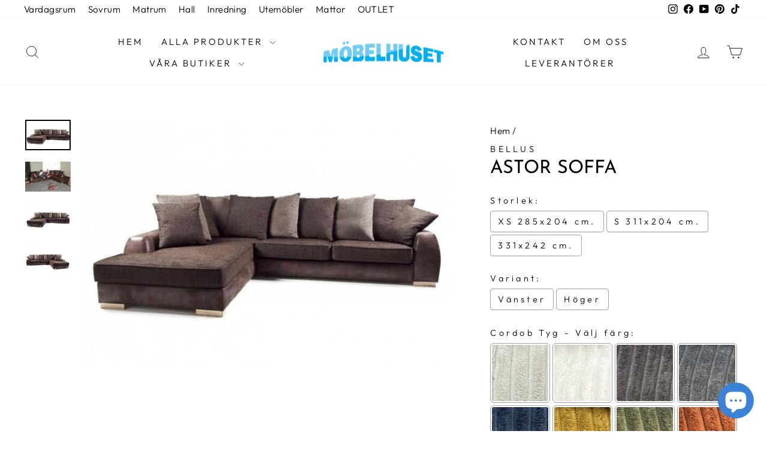

--- FILE ---
content_type: text/html; charset=utf-8
request_url: https://mobelhuset.nu/products/astor-soffa
body_size: 39599
content:
<!doctype html>
<html class="no-js" lang="sv" dir="ltr">
<head>
<meta name="msvalidate.01" content="E840F6240CFBCF91756B8E4786989305" />
  <meta charset="utf-8">
  <meta http-equiv="X-UA-Compatible" content="IE=edge,chrome=1">
  <meta name="viewport" content="width=device-width,initial-scale=1">
  <meta name="theme-color" content="#00adef">
  <link rel="canonical" href="https://mobelhuset.nu/products/astor-soffa">
  <link rel="preconnect" href="https://cdn.shopify.com" crossorigin>
  <link rel="preconnect" href="https://fonts.shopifycdn.com" crossorigin>
  <link rel="dns-prefetch" href="https://productreviews.shopifycdn.com">
  <link rel="dns-prefetch" href="https://ajax.googleapis.com">
  <link rel="dns-prefetch" href="https://maps.googleapis.com">
  <link rel="dns-prefetch" href="https://maps.gstatic.com"><link rel="shortcut icon" href="//mobelhuset.nu/cdn/shop/files/Mm_logo_32x32.png?v=1655298363" type="image/png" /><title>ASTOR SOFFA | Möbelhuset
</title>
<meta name="description" content="Stor soffa med öppet avslut. Kryp upp djup och lösa ryggkuddar. Finns i tre olika storlekar."><meta property="og:site_name" content="Möbelhuset">
  <meta property="og:url" content="https://mobelhuset.nu/products/astor-soffa">
  <meta property="og:title" content="ASTOR SOFFA">
  <meta property="og:type" content="product">
  <meta property="og:description" content="Stor soffa med öppet avslut. Kryp upp djup och lösa ryggkuddar. Finns i tre olika storlekar."><meta property="og:image" content="http://mobelhuset.nu/cdn/shop/products/astor-soffa-bellus-503190.jpg?v=1668170589">
    <meta property="og:image:secure_url" content="https://mobelhuset.nu/cdn/shop/products/astor-soffa-bellus-503190.jpg?v=1668170589">
    <meta property="og:image:width" content="690">
    <meta property="og:image:height" content="460"><meta name="twitter:site" content="@">
  <meta name="twitter:card" content="summary_large_image">
  <meta name="twitter:title" content="ASTOR SOFFA">
  <meta name="twitter:description" content="Stor soffa med öppet avslut. Kryp upp djup och lösa ryggkuddar. Finns i tre olika storlekar.">
<script async crossorigin fetchpriority="high" src="/cdn/shopifycloud/importmap-polyfill/es-modules-shim.2.4.0.js"></script>
<script type="importmap">
{
  "imports": {
    "element.base-media": "//mobelhuset.nu/cdn/shop/t/31/assets/element.base-media.js?v=61305152781971747521760013361",
    "element.image.parallax": "//mobelhuset.nu/cdn/shop/t/31/assets/element.image.parallax.js?v=59188309605188605141760013362",
    "element.model": "//mobelhuset.nu/cdn/shop/t/31/assets/element.model.js?v=104979259955732717291760013362",
    "element.quantity-selector": "//mobelhuset.nu/cdn/shop/t/31/assets/element.quantity-selector.js?v=68208048201360514121760013363",
    "element.text.rte": "//mobelhuset.nu/cdn/shop/t/31/assets/element.text.rte.js?v=28194737298593644281760013363",
    "element.video": "//mobelhuset.nu/cdn/shop/t/31/assets/element.video.js?v=110560105447302630031760013364",
    "is-land": "//mobelhuset.nu/cdn/shop/t/31/assets/is-land.min.js?v=92343381495565747271760013412",
    "util.misc": "//mobelhuset.nu/cdn/shop/t/31/assets/util.misc.js?v=117964846174238173191760013435",
    "util.product-loader": "//mobelhuset.nu/cdn/shop/t/31/assets/util.product-loader.js?v=71947287259713254281760013436",
    "util.resource-loader": "//mobelhuset.nu/cdn/shop/t/31/assets/util.resource-loader.js?v=81301169148003274841760013437",
    "vendor.in-view": "//mobelhuset.nu/cdn/shop/t/31/assets/vendor.in-view.js?v=126891093837844970591760013438"
  }
}
</script><script type="module" src="//mobelhuset.nu/cdn/shop/t/31/assets/is-land.min.js?v=92343381495565747271760013412"></script>
<style data-shopify>@font-face {
  font-family: "Josefin Sans";
  font-weight: 400;
  font-style: normal;
  font-display: swap;
  src: url("//mobelhuset.nu/cdn/fonts/josefin_sans/josefinsans_n4.70f7efd699799949e6d9f99bc20843a2c86a2e0f.woff2") format("woff2"),
       url("//mobelhuset.nu/cdn/fonts/josefin_sans/josefinsans_n4.35d308a1bdf56e5556bc2ac79702c721e4e2e983.woff") format("woff");
}

  @font-face {
  font-family: Outfit;
  font-weight: 300;
  font-style: normal;
  font-display: swap;
  src: url("//mobelhuset.nu/cdn/fonts/outfit/outfit_n3.8c97ae4c4fac7c2ea467a6dc784857f4de7e0e37.woff2") format("woff2"),
       url("//mobelhuset.nu/cdn/fonts/outfit/outfit_n3.b50a189ccde91f9bceee88f207c18c09f0b62a7b.woff") format("woff");
}


  @font-face {
  font-family: Outfit;
  font-weight: 600;
  font-style: normal;
  font-display: swap;
  src: url("//mobelhuset.nu/cdn/fonts/outfit/outfit_n6.dfcbaa80187851df2e8384061616a8eaa1702fdc.woff2") format("woff2"),
       url("//mobelhuset.nu/cdn/fonts/outfit/outfit_n6.88384e9fc3e36038624caccb938f24ea8008a91d.woff") format("woff");
}

  
  
</style><link href="//mobelhuset.nu/cdn/shop/t/31/assets/theme.css?v=176947231125093820951760013459" rel="stylesheet" type="text/css" media="all" />
<style data-shopify>:root {
    --typeHeaderPrimary: "Josefin Sans";
    --typeHeaderFallback: sans-serif;
    --typeHeaderSize: 36px;
    --typeHeaderWeight: 400;
    --typeHeaderLineHeight: 1;
    --typeHeaderSpacing: 0.0em;

    --typeBasePrimary:Outfit;
    --typeBaseFallback:sans-serif;
    --typeBaseSize: 18px;
    --typeBaseWeight: 300;
    --typeBaseSpacing: 0.025em;
    --typeBaseLineHeight: 1.4;
    --typeBaselineHeightMinus01: 1.3;

    --typeCollectionTitle: 20px;

    --iconWeight: 2px;
    --iconLinecaps: miter;

    
        --buttonRadius: 0;
    

    --colorGridOverlayOpacity: 0.1;
    --colorAnnouncement: #0f0f0f;
    --colorAnnouncementText: #ffffff;

    --colorBody: #ffffff;
    --colorBodyAlpha05: rgba(255, 255, 255, 0.05);
    --colorBodyDim: #f2f2f2;
    --colorBodyLightDim: #fafafa;
    --colorBodyMediumDim: #f5f5f5;


    --colorBorder: #e8e8e1;

    --colorBtnPrimary: #00adef;
    --colorBtnPrimaryLight: #23c2ff;
    --colorBtnPrimaryDim: #009bd5;
    --colorBtnPrimaryText: #ffffff;

    --colorCartDot: #00adef;

    --colorDrawers: #ffffff;
    --colorDrawersDim: #f2f2f2;
    --colorDrawerBorder: #e8e8e1;
    --colorDrawerText: #000000;
    --colorDrawerTextDark: #000000;
    --colorDrawerButton: #000000;
    --colorDrawerButtonText: #ffffff;

    --colorFooter: #ffffff;
    --colorFooterText: #000000;
    --colorFooterTextAlpha01: #000000;

    --colorGridOverlay: #000000;
    --colorGridOverlayOpacity: 0.1;

    --colorHeaderTextAlpha01: rgba(0, 0, 0, 0.1);

    --colorHeroText: #ffffff;

    --colorSmallImageBg: #ffffff;
    --colorLargeImageBg: #0f0f0f;

    --colorImageOverlay: #000000;
    --colorImageOverlayOpacity: 0.1;
    --colorImageOverlayTextShadow: 0.2;

    --colorLink: #000000;

    --colorModalBg: rgba(230, 230, 230, 0.6);

    --colorNav: #ffffff;
    --colorNavText: #000000;

    --colorPrice: #000000;

    --colorSaleTag: #00adef;
    --colorSaleTagText: #ffffff;

    --colorTextBody: #000000;
    --colorTextBodyAlpha015: rgba(0, 0, 0, 0.15);
    --colorTextBodyAlpha005: rgba(0, 0, 0, 0.05);
    --colorTextBodyAlpha008: rgba(0, 0, 0, 0.08);
    --colorTextSavings: #C20000;

    --urlIcoSelect: url(//mobelhuset.nu/cdn/shop/t/31/assets/ico-select.svg);
    --urlIcoSelectFooter: url(//mobelhuset.nu/cdn/shop/t/31/assets/ico-select-footer.svg);
    --urlIcoSelectWhite: url(//mobelhuset.nu/cdn/shop/t/31/assets/ico-select-white.svg);

    --grid-gutter: 17px;
    --drawer-gutter: 20px;

    --sizeChartMargin: 25px 0;
    --sizeChartIconMargin: 5px;

    --newsletterReminderPadding: 40px;

    /*Shop Pay Installments*/
    --color-body-text: #000000;
    --color-body: #ffffff;
    --color-bg: #ffffff;
    }

    .placeholder-content {
    background-image: linear-gradient(100deg, #ffffff 40%, #f7f7f7 63%, #ffffff 79%);
    }</style><script>
    document.documentElement.className = document.documentElement.className.replace('no-js', 'js');

    window.theme = window.theme || {};
    theme.routes = {
      home: "/",
      cart: "/cart.js",
      cartPage: "/cart",
      cartAdd: "/cart/add.js",
      cartChange: "/cart/change.js",
      search: "/search",
      predictiveSearch: "/search/suggest"
    };
    theme.strings = {
      soldOut: "Slutsåld",
      unavailable: "Ej tillgänglig",
      inStockLabel: "Kontakta oss för lagerstatus",
      oneStockLabel: "Lågt saldo - [count] kvar",
      otherStockLabel: "Lågt saldo - endast [count] kvar",
      willNotShipUntil: "Redo att skickas [date]",
      willBeInStockAfter: "Tillbaka i lager [date]",
      waitingForStock: "På väg in!",
      savePrice: "Spara [saved_amount]",
      cartEmpty: "Din varukorg är tom",
      cartTermsConfirmation: "Godkänn köpvillkoren för att fortsätta",
      searchCollections: "Varugrupp",
      searchPages: "Sidor",
      searchArticles: "Artiklar:",
      productFrom: "från ",
      maxQuantity: "Du kan max ha [quantity] av [title] I din varukorg."
    };
    theme.settings = {
      cartType: "drawer",
      isCustomerTemplate: false,
      moneyFormat: "{{amount_no_decimals}} kr",
      saveType: "percent",
      productImageSize: "square",
      productImageCover: false,
      predictiveSearch: true,
      predictiveSearchType: null,
      predictiveSearchVendor: false,
      predictiveSearchPrice: false,
      quickView: false,
      themeName: 'Impulse',
      themeVersion: "8.1.0"
    };
  </script>
  <script>window.performance && window.performance.mark && window.performance.mark('shopify.content_for_header.start');</script><meta name="facebook-domain-verification" content="o1dj9mgjk8jidgv6xixr4q6ra9mggi">
<meta name="google-site-verification" content="o5SV6UweD9y4Kl08TFkhb9LX4slxTpkvl8V4GWuT1Vs">
<meta id="shopify-digital-wallet" name="shopify-digital-wallet" content="/64960856311/digital_wallets/dialog">
<meta name="shopify-checkout-api-token" content="c93568f6ce9c8c2367c16dc4921048eb">
<meta id="in-context-paypal-metadata" data-shop-id="64960856311" data-venmo-supported="false" data-environment="production" data-locale="en_US" data-paypal-v4="true" data-currency="SEK">
<link rel="alternate" type="application/json+oembed" href="https://mobelhuset.nu/products/astor-soffa.oembed">
<script async="async" src="/checkouts/internal/preloads.js?locale=sv-SE"></script>
<link rel="preconnect" href="https://shop.app" crossorigin="anonymous">
<script async="async" src="https://shop.app/checkouts/internal/preloads.js?locale=sv-SE&shop_id=64960856311" crossorigin="anonymous"></script>
<script id="apple-pay-shop-capabilities" type="application/json">{"shopId":64960856311,"countryCode":"SE","currencyCode":"SEK","merchantCapabilities":["supports3DS"],"merchantId":"gid:\/\/shopify\/Shop\/64960856311","merchantName":"Möbelhuset","requiredBillingContactFields":["postalAddress","email","phone"],"requiredShippingContactFields":["postalAddress","email","phone"],"shippingType":"shipping","supportedNetworks":["visa","maestro","masterCard"],"total":{"type":"pending","label":"Möbelhuset","amount":"1.00"},"shopifyPaymentsEnabled":true,"supportsSubscriptions":true}</script>
<script id="shopify-features" type="application/json">{"accessToken":"c93568f6ce9c8c2367c16dc4921048eb","betas":["rich-media-storefront-analytics"],"domain":"mobelhuset.nu","predictiveSearch":true,"shopId":64960856311,"locale":"sv"}</script>
<script>var Shopify = Shopify || {};
Shopify.shop = "juha-b788.myshopify.com";
Shopify.locale = "sv";
Shopify.currency = {"active":"SEK","rate":"1.0"};
Shopify.country = "SE";
Shopify.theme = {"name":"Impulse 8.1.0","id":185802391879,"schema_name":"Impulse","schema_version":"8.1.0","theme_store_id":857,"role":"main"};
Shopify.theme.handle = "null";
Shopify.theme.style = {"id":null,"handle":null};
Shopify.cdnHost = "mobelhuset.nu/cdn";
Shopify.routes = Shopify.routes || {};
Shopify.routes.root = "/";</script>
<script type="module">!function(o){(o.Shopify=o.Shopify||{}).modules=!0}(window);</script>
<script>!function(o){function n(){var o=[];function n(){o.push(Array.prototype.slice.apply(arguments))}return n.q=o,n}var t=o.Shopify=o.Shopify||{};t.loadFeatures=n(),t.autoloadFeatures=n()}(window);</script>
<script>
  window.ShopifyPay = window.ShopifyPay || {};
  window.ShopifyPay.apiHost = "shop.app\/pay";
  window.ShopifyPay.redirectState = null;
</script>
<script id="shop-js-analytics" type="application/json">{"pageType":"product"}</script>
<script defer="defer" async type="module" src="//mobelhuset.nu/cdn/shopifycloud/shop-js/modules/v2/client.init-shop-cart-sync_A2-UfxlJ.sv.esm.js"></script>
<script defer="defer" async type="module" src="//mobelhuset.nu/cdn/shopifycloud/shop-js/modules/v2/chunk.common_BcTsIl4l.esm.js"></script>
<script type="module">
  await import("//mobelhuset.nu/cdn/shopifycloud/shop-js/modules/v2/client.init-shop-cart-sync_A2-UfxlJ.sv.esm.js");
await import("//mobelhuset.nu/cdn/shopifycloud/shop-js/modules/v2/chunk.common_BcTsIl4l.esm.js");

  window.Shopify.SignInWithShop?.initShopCartSync?.({"fedCMEnabled":true,"windoidEnabled":true});

</script>
<script>
  window.Shopify = window.Shopify || {};
  if (!window.Shopify.featureAssets) window.Shopify.featureAssets = {};
  window.Shopify.featureAssets['shop-js'] = {"shop-cart-sync":["modules/v2/client.shop-cart-sync_DAiOe7Hi.sv.esm.js","modules/v2/chunk.common_BcTsIl4l.esm.js"],"init-fed-cm":["modules/v2/client.init-fed-cm_BnZze6W7.sv.esm.js","modules/v2/chunk.common_BcTsIl4l.esm.js"],"init-shop-email-lookup-coordinator":["modules/v2/client.init-shop-email-lookup-coordinator_B3nN8Wqo.sv.esm.js","modules/v2/chunk.common_BcTsIl4l.esm.js"],"shop-cash-offers":["modules/v2/client.shop-cash-offers_DhCpk-l5.sv.esm.js","modules/v2/chunk.common_BcTsIl4l.esm.js","modules/v2/chunk.modal_DcS-kSV-.esm.js"],"init-shop-cart-sync":["modules/v2/client.init-shop-cart-sync_A2-UfxlJ.sv.esm.js","modules/v2/chunk.common_BcTsIl4l.esm.js"],"init-windoid":["modules/v2/client.init-windoid_B_wzilzu.sv.esm.js","modules/v2/chunk.common_BcTsIl4l.esm.js"],"shop-toast-manager":["modules/v2/client.shop-toast-manager_BiGph6wL.sv.esm.js","modules/v2/chunk.common_BcTsIl4l.esm.js"],"pay-button":["modules/v2/client.pay-button_JaiRE_Q4.sv.esm.js","modules/v2/chunk.common_BcTsIl4l.esm.js"],"shop-button":["modules/v2/client.shop-button_BE-_p9Tf.sv.esm.js","modules/v2/chunk.common_BcTsIl4l.esm.js"],"shop-login-button":["modules/v2/client.shop-login-button_DvjdiJQp.sv.esm.js","modules/v2/chunk.common_BcTsIl4l.esm.js","modules/v2/chunk.modal_DcS-kSV-.esm.js"],"avatar":["modules/v2/client.avatar_BTnouDA3.sv.esm.js"],"shop-follow-button":["modules/v2/client.shop-follow-button_HxF2Ht0j.sv.esm.js","modules/v2/chunk.common_BcTsIl4l.esm.js","modules/v2/chunk.modal_DcS-kSV-.esm.js"],"init-customer-accounts-sign-up":["modules/v2/client.init-customer-accounts-sign-up_Cw5GRqsR.sv.esm.js","modules/v2/client.shop-login-button_DvjdiJQp.sv.esm.js","modules/v2/chunk.common_BcTsIl4l.esm.js","modules/v2/chunk.modal_DcS-kSV-.esm.js"],"init-shop-for-new-customer-accounts":["modules/v2/client.init-shop-for-new-customer-accounts_BVV_wlRJ.sv.esm.js","modules/v2/client.shop-login-button_DvjdiJQp.sv.esm.js","modules/v2/chunk.common_BcTsIl4l.esm.js","modules/v2/chunk.modal_DcS-kSV-.esm.js"],"init-customer-accounts":["modules/v2/client.init-customer-accounts_n7OUFU-l.sv.esm.js","modules/v2/client.shop-login-button_DvjdiJQp.sv.esm.js","modules/v2/chunk.common_BcTsIl4l.esm.js","modules/v2/chunk.modal_DcS-kSV-.esm.js"],"checkout-modal":["modules/v2/client.checkout-modal_B7Drr4MW.sv.esm.js","modules/v2/chunk.common_BcTsIl4l.esm.js","modules/v2/chunk.modal_DcS-kSV-.esm.js"],"lead-capture":["modules/v2/client.lead-capture_qnwe74mi.sv.esm.js","modules/v2/chunk.common_BcTsIl4l.esm.js","modules/v2/chunk.modal_DcS-kSV-.esm.js"],"shop-login":["modules/v2/client.shop-login_BkcLh8p3.sv.esm.js","modules/v2/chunk.common_BcTsIl4l.esm.js","modules/v2/chunk.modal_DcS-kSV-.esm.js"],"payment-terms":["modules/v2/client.payment-terms_Di7RLoHb.sv.esm.js","modules/v2/chunk.common_BcTsIl4l.esm.js","modules/v2/chunk.modal_DcS-kSV-.esm.js"]};
</script>
<script>(function() {
  var isLoaded = false;
  function asyncLoad() {
    if (isLoaded) return;
    isLoaded = true;
    var urls = ["\/\/cdn.shopify.com\/proxy\/324841cd8f2502b848fb616bf3cbcecf7839aaa883603b535abef2509c131df2\/obscure-escarpment-2240.herokuapp.com\/js\/best_custom_product_options.js?shop=juha-b788.myshopify.com\u0026sp-cache-control=cHVibGljLCBtYXgtYWdlPTkwMA"];
    for (var i = 0; i < urls.length; i++) {
      var s = document.createElement('script');
      s.type = 'text/javascript';
      s.async = true;
      s.src = urls[i];
      var x = document.getElementsByTagName('script')[0];
      x.parentNode.insertBefore(s, x);
    }
  };
  if(window.attachEvent) {
    window.attachEvent('onload', asyncLoad);
  } else {
    window.addEventListener('load', asyncLoad, false);
  }
})();</script>
<script id="__st">var __st={"a":64960856311,"offset":3600,"reqid":"a87bcdea-303d-48d4-8afd-5f4fb648c59a-1765167441","pageurl":"mobelhuset.nu\/products\/astor-soffa","u":"e4947f191105","p":"product","rtyp":"product","rid":7681820819703};</script>
<script>window.ShopifyPaypalV4VisibilityTracking = true;</script>
<script id="captcha-bootstrap">!function(){'use strict';const t='contact',e='account',n='new_comment',o=[[t,t],['blogs',n],['comments',n],[t,'customer']],c=[[e,'customer_login'],[e,'guest_login'],[e,'recover_customer_password'],[e,'create_customer']],r=t=>t.map((([t,e])=>`form[action*='/${t}']:not([data-nocaptcha='true']) input[name='form_type'][value='${e}']`)).join(','),a=t=>()=>t?[...document.querySelectorAll(t)].map((t=>t.form)):[];function s(){const t=[...o],e=r(t);return a(e)}const i='password',u='form_key',d=['recaptcha-v3-token','g-recaptcha-response','h-captcha-response',i],f=()=>{try{return window.sessionStorage}catch{return}},m='__shopify_v',_=t=>t.elements[u];function p(t,e,n=!1){try{const o=window.sessionStorage,c=JSON.parse(o.getItem(e)),{data:r}=function(t){const{data:e,action:n}=t;return t[m]||n?{data:e,action:n}:{data:t,action:n}}(c);for(const[e,n]of Object.entries(r))t.elements[e]&&(t.elements[e].value=n);n&&o.removeItem(e)}catch(o){console.error('form repopulation failed',{error:o})}}const l='form_type',E='cptcha';function T(t){t.dataset[E]=!0}const w=window,h=w.document,L='Shopify',v='ce_forms',y='captcha';let A=!1;((t,e)=>{const n=(g='f06e6c50-85a8-45c8-87d0-21a2b65856fe',I='https://cdn.shopify.com/shopifycloud/storefront-forms-hcaptcha/ce_storefront_forms_captcha_hcaptcha.v1.5.2.iife.js',D={infoText:'Skyddas av hCaptcha',privacyText:'Integritet',termsText:'Villkor'},(t,e,n)=>{const o=w[L][v],c=o.bindForm;if(c)return c(t,g,e,D).then(n);var r;o.q.push([[t,g,e,D],n]),r=I,A||(h.body.append(Object.assign(h.createElement('script'),{id:'captcha-provider',async:!0,src:r})),A=!0)});var g,I,D;w[L]=w[L]||{},w[L][v]=w[L][v]||{},w[L][v].q=[],w[L][y]=w[L][y]||{},w[L][y].protect=function(t,e){n(t,void 0,e),T(t)},Object.freeze(w[L][y]),function(t,e,n,w,h,L){const[v,y,A,g]=function(t,e,n){const i=e?o:[],u=t?c:[],d=[...i,...u],f=r(d),m=r(i),_=r(d.filter((([t,e])=>n.includes(e))));return[a(f),a(m),a(_),s()]}(w,h,L),I=t=>{const e=t.target;return e instanceof HTMLFormElement?e:e&&e.form},D=t=>v().includes(t);t.addEventListener('submit',(t=>{const e=I(t);if(!e)return;const n=D(e)&&!e.dataset.hcaptchaBound&&!e.dataset.recaptchaBound,o=_(e),c=g().includes(e)&&(!o||!o.value);(n||c)&&t.preventDefault(),c&&!n&&(function(t){try{if(!f())return;!function(t){const e=f();if(!e)return;const n=_(t);if(!n)return;const o=n.value;o&&e.removeItem(o)}(t);const e=Array.from(Array(32),(()=>Math.random().toString(36)[2])).join('');!function(t,e){_(t)||t.append(Object.assign(document.createElement('input'),{type:'hidden',name:u})),t.elements[u].value=e}(t,e),function(t,e){const n=f();if(!n)return;const o=[...t.querySelectorAll(`input[type='${i}']`)].map((({name:t})=>t)),c=[...d,...o],r={};for(const[a,s]of new FormData(t).entries())c.includes(a)||(r[a]=s);n.setItem(e,JSON.stringify({[m]:1,action:t.action,data:r}))}(t,e)}catch(e){console.error('failed to persist form',e)}}(e),e.submit())}));const S=(t,e)=>{t&&!t.dataset[E]&&(n(t,e.some((e=>e===t))),T(t))};for(const o of['focusin','change'])t.addEventListener(o,(t=>{const e=I(t);D(e)&&S(e,y())}));const B=e.get('form_key'),M=e.get(l),P=B&&M;t.addEventListener('DOMContentLoaded',(()=>{const t=y();if(P)for(const e of t)e.elements[l].value===M&&p(e,B);[...new Set([...A(),...v().filter((t=>'true'===t.dataset.shopifyCaptcha))])].forEach((e=>S(e,t)))}))}(h,new URLSearchParams(w.location.search),n,t,e,['guest_login'])})(!0,!0)}();</script>
<script integrity="sha256-52AcMU7V7pcBOXWImdc/TAGTFKeNjmkeM1Pvks/DTgc=" data-source-attribution="shopify.loadfeatures" defer="defer" src="//mobelhuset.nu/cdn/shopifycloud/storefront/assets/storefront/load_feature-81c60534.js" crossorigin="anonymous"></script>
<script crossorigin="anonymous" defer="defer" src="//mobelhuset.nu/cdn/shopifycloud/storefront/assets/shopify_pay/storefront-65b4c6d7.js?v=20250812"></script>
<script data-source-attribution="shopify.dynamic_checkout.dynamic.init">var Shopify=Shopify||{};Shopify.PaymentButton=Shopify.PaymentButton||{isStorefrontPortableWallets:!0,init:function(){window.Shopify.PaymentButton.init=function(){};var t=document.createElement("script");t.src="https://mobelhuset.nu/cdn/shopifycloud/portable-wallets/latest/portable-wallets.sv.js",t.type="module",document.head.appendChild(t)}};
</script>
<script data-source-attribution="shopify.dynamic_checkout.buyer_consent">
  function portableWalletsHideBuyerConsent(e){var t=document.getElementById("shopify-buyer-consent"),n=document.getElementById("shopify-subscription-policy-button");t&&n&&(t.classList.add("hidden"),t.setAttribute("aria-hidden","true"),n.removeEventListener("click",e))}function portableWalletsShowBuyerConsent(e){var t=document.getElementById("shopify-buyer-consent"),n=document.getElementById("shopify-subscription-policy-button");t&&n&&(t.classList.remove("hidden"),t.removeAttribute("aria-hidden"),n.addEventListener("click",e))}window.Shopify?.PaymentButton&&(window.Shopify.PaymentButton.hideBuyerConsent=portableWalletsHideBuyerConsent,window.Shopify.PaymentButton.showBuyerConsent=portableWalletsShowBuyerConsent);
</script>
<script data-source-attribution="shopify.dynamic_checkout.cart.bootstrap">document.addEventListener("DOMContentLoaded",(function(){function t(){return document.querySelector("shopify-accelerated-checkout-cart, shopify-accelerated-checkout")}if(t())Shopify.PaymentButton.init();else{new MutationObserver((function(e,n){t()&&(Shopify.PaymentButton.init(),n.disconnect())})).observe(document.body,{childList:!0,subtree:!0})}}));
</script>
<script id='scb4127' type='text/javascript' async='' src='https://mobelhuset.nu/cdn/shopifycloud/privacy-banner/storefront-banner.js'></script><link id="shopify-accelerated-checkout-styles" rel="stylesheet" media="screen" href="https://mobelhuset.nu/cdn/shopifycloud/portable-wallets/latest/accelerated-checkout-backwards-compat.css" crossorigin="anonymous">
<style id="shopify-accelerated-checkout-cart">
        #shopify-buyer-consent {
  margin-top: 1em;
  display: inline-block;
  width: 100%;
}

#shopify-buyer-consent.hidden {
  display: none;
}

#shopify-subscription-policy-button {
  background: none;
  border: none;
  padding: 0;
  text-decoration: underline;
  font-size: inherit;
  cursor: pointer;
}

#shopify-subscription-policy-button::before {
  box-shadow: none;
}

      </style>

<script>window.performance && window.performance.mark && window.performance.mark('shopify.content_for_header.end');</script>

  <style data-shopify>
    :root {
      /* Root Variables */
      /* ========================= */
      --root-color-primary: #000000;
      --color-primary: #000000;
      --root-color-secondary: #ffffff;
      --color-secondary: #ffffff;
      --color-sale-tag: #00adef;
      --color-sale-tag-text: #ffffff;
      --layout-section-padding-block: 3rem;
      --layout-section-padding-inline--md: 40px;
      --layout-section-max-inline-size: 1420px; 


      /* Text */
      /* ========================= */
      
      /* Body Font Styles */
      --element-text-font-family--body: Outfit;
      --element-text-font-family-fallback--body: sans-serif;
      --element-text-font-weight--body: 300;
      --element-text-letter-spacing--body: 0.025em;
      --element-text-text-transform--body: none;

      /* Body Font Sizes */
      --element-text-font-size--body: initial;
      --element-text-font-size--body-xs: 14px;
      --element-text-font-size--body-sm: 16px;
      --element-text-font-size--body-md: 18px;
      --element-text-font-size--body-lg: 20px;
      
      /* Body Line Heights */
      --element-text-line-height--body: 1.4;

      /* Heading Font Styles */
      --element-text-font-family--heading: "Josefin Sans";
      --element-text-font-family-fallback--heading: sans-serif;
      --element-text-font-weight--heading: 400;
      --element-text-letter-spacing--heading: 0.0em;
      
      
      --element-text-text-transform--heading: uppercase;
       
      
      
      /* Heading Font Sizes */
      --element-text-font-size--heading-2xl: 52px;
      --element-text-font-size--heading-xl: 36px;
      --element-text-font-size--heading-lg: 30px;
      --element-text-font-size--heading-md: 28px;
      --element-text-font-size--heading-sm: 22px;
      --element-text-font-size--heading-xs: 20px;
      
      /* Heading Line Heights */
      --element-text-line-height--heading: 1;

      /* Buttons */
      /* ========================= */
      
          --element-button-radius: 0;
      

      --element-button-padding-block: 12px;
      --element-button-text-transform: uppercase;
      --element-button-font-weight: 800;
      --element-button-font-size: max(calc(var(--typeBaseSize) - 4px), 13px);
      --element-button-letter-spacing: .3em;

      /* Base Color Variables */
      --element-button-color-primary: #00adef;
      --element-button-color-secondary: #ffffff;
      --element-button-shade-border: 100%;

      /* Hover State Variables */
      --element-button-shade-background--hover: 0%;
      --element-button-shade-border--hover: 100%;

      /* Focus State Variables */
      --element-button-color-focus: var(--color-focus);

      /* Inputs */
      /* ========================= */
      
          --element-icon-radius: 0;
      

      --element-input-font-size: var(--element-text-font-size--body-sm);
      --element-input-box-shadow-shade: 100%;

      /* Hover State Variables */
      --element-input-background-shade--hover: 0%;
      --element-input-box-shadow-spread-radius--hover: 1px;
    }

    @media only screen and (max-width: 768px) {
      :root {
        --element-button-font-size: max(calc(var(--typeBaseSize) - 5px), 11px);
      }
    }

    .element-radio {
        &:has(input[type='radio']:checked) {
          --element-button-color: var(--element-button-color-secondary);
        }
    }

    /* ATC Button Overrides */
    /* ========================= */

    .element-button[type="submit"],
    .element-button[type="submit"] .element-text,
    .element-button--shopify-payment-wrapper button {
      --element-button-padding-block: 13px;
      --element-button-padding-inline: 20px;
      --element-button-line-height: 1.42;
      --_font-size--body-md: var(--element-button-font-size);

      line-height: 1.42 !important;
    }

    /* When dynamic checkout is enabled */
    product-form:has(.element-button--shopify-payment-wrapper) {
      --element-button-color: #000000;

      .element-button[type="submit"],
      .element-button--shopify-payment-wrapper button {
        min-height: 50px !important;
      }

      .shopify-payment-button {
        margin: 0;
      }
    }

    /* Hover animation for non-angled buttons */
    body:not([data-button_style='angled']) .element-button[type="submit"] {
      position: relative;
      overflow: hidden;

      &:after {
        content: '';
        position: absolute;
        top: 0;
        left: 150%;
        width: 200%;
        height: 100%;
        transform: skewX(-20deg);
        background-image: linear-gradient(to right,transparent, rgba(255,255,255,.25),transparent);
      }

      &:hover:after {
        animation: shine 0.75s cubic-bezier(0.01, 0.56, 1, 1);
      }
    }

    /* ANGLED STYLE - ATC Button Overrides */
    /* ========================= */
    
    [data-button_style='angled'] {
      --element-button-shade-background--active: var(--element-button-shade-background);
      --element-button-shade-border--active: var(--element-button-shade-border);

      .element-button[type="submit"] {
        --_box-shadow: none;

        position: relative;
        max-width: 94%;
        border-top: 1px solid #00adef;
        border-bottom: 1px solid #00adef;
        
        &:before,
        &:after {
          content: '';
          position: absolute;
          display: block;
          top: -1px;
          bottom: -1px;
          width: 20px;
          transform: skewX(-12deg);
          background-color: #00adef;
        }
        
        &:before {
          left: -6px;
        }
        
        &:after {
          right: -6px;
        }
      }

      /* When dynamic checkout is enabled */
      product-form:has(.element-button--shopify-payment-wrapper) {
        .element-button[type="submit"]:before,
        .element-button[type="submit"]:after {
          background-color: color-mix(in srgb,var(--_color-text) var(--_shade-background),var(--_color-background));
          border-top: 1px solid #00adef;
          border-bottom: 1px solid #00adef;
        }

        .element-button[type="submit"]:before {
          border-left: 1px solid #00adef;
        }
        
        .element-button[type="submit"]:after {
          border-right: 1px solid #00adef;
        }
      }

      .element-button--shopify-payment-wrapper {
        --_color-background: #00adef;

        button:hover,
        button:before,
        button:after {
          background-color: color-mix(in srgb,var(--_color-text) var(--_shade-background),var(--_color-background)) !important;
        }

        button:not(button:focus-visible) {
          box-shadow: none !important;
        }
      }
    }
  </style>

  <script src="//mobelhuset.nu/cdn/shop/t/31/assets/vendor-scripts-v11.js" defer="defer"></script><script src="//mobelhuset.nu/cdn/shop/t/31/assets/theme.js?v=22325264162658116151760013435" defer="defer"></script>
  
<!-- BEGIN app block: shopify://apps/simprosys-google-shopping-feed/blocks/core_settings_block/1f0b859e-9fa6-4007-97e8-4513aff5ff3b --><!-- BEGIN: GSF App Core Tags & Scripts by Simprosys Google Shopping Feed -->









<!-- END: GSF App Core Tags & Scripts by Simprosys Google Shopping Feed -->
<!-- END app block --><!-- BEGIN app block: shopify://apps/vo-product-options/blocks/embed-block/430cbd7b-bd20-4c16-ba41-db6f4c645164 --><script>var bcpo_product={"id":7681820819703,"title":"ASTOR SOFFA","handle":"astor-soffa","description":"\u003cp\u003eStor soffa med öppet avslut.\u003c\/p\u003e\n\u003cp data-line-height=\"m\"\u003eKryp upp djup och lösa ryggkuddar. Finns i tre olika storlekar.\u003c\/p\u003e\n\u003cp data-line-height=\"m\"\u003e\u003cstrong\u003eTyg enligt bild UTGÅTT, endast 1-färgade alternativ kvar.\u003c\/strong\u003e\u003c\/p\u003e","published_at":"2022-07-18T10:26:23+02:00","created_at":"2022-06-15T12:16:15+02:00","vendor":"Bellus","type":"","tags":["bellus","import_2022_06_15_093613","joined-description-fields","Omnibus: Not on sale","soffa","Soffor","validate-product-description","Vardagsrum"],"price":2449000,"price_min":2449000,"price_max":2599000,"available":true,"price_varies":true,"compare_at_price":2449000,"compare_at_price_min":2449000,"compare_at_price_max":2599000,"compare_at_price_varies":true,"variants":[{"id":42936885706999,"title":"XS 285x204 cm. \/ Vänster","option1":"XS 285x204 cm.","option2":"Vänster","option3":null,"sku":"","requires_shipping":true,"taxable":true,"featured_image":null,"available":true,"name":"ASTOR SOFFA - XS 285x204 cm. \/ Vänster","public_title":"XS 285x204 cm. \/ Vänster","options":["XS 285x204 cm.","Vänster"],"price":2449000,"weight":80000,"compare_at_price":2449000,"inventory_management":"shopify","barcode":"","requires_selling_plan":false,"selling_plan_allocations":[]},{"id":42936885739767,"title":"XS 285x204 cm. \/ Höger","option1":"XS 285x204 cm.","option2":"Höger","option3":null,"sku":"","requires_shipping":true,"taxable":true,"featured_image":null,"available":true,"name":"ASTOR SOFFA - XS 285x204 cm. \/ Höger","public_title":"XS 285x204 cm. \/ Höger","options":["XS 285x204 cm.","Höger"],"price":2449000,"weight":80000,"compare_at_price":2449000,"inventory_management":"shopify","barcode":"","requires_selling_plan":false,"selling_plan_allocations":[]},{"id":42936885772535,"title":"S 311x204 cm. \/ Vänster","option1":"S 311x204 cm.","option2":"Vänster","option3":null,"sku":"","requires_shipping":true,"taxable":true,"featured_image":null,"available":true,"name":"ASTOR SOFFA - S 311x204 cm. \/ Vänster","public_title":"S 311x204 cm. \/ Vänster","options":["S 311x204 cm.","Vänster"],"price":2449000,"weight":80000,"compare_at_price":2449000,"inventory_management":"shopify","barcode":"","requires_selling_plan":false,"selling_plan_allocations":[]},{"id":42936885805303,"title":"S 311x204 cm. \/ Höger","option1":"S 311x204 cm.","option2":"Höger","option3":null,"sku":"","requires_shipping":true,"taxable":true,"featured_image":null,"available":true,"name":"ASTOR SOFFA - S 311x204 cm. \/ Höger","public_title":"S 311x204 cm. \/ Höger","options":["S 311x204 cm.","Höger"],"price":2449000,"weight":80000,"compare_at_price":2449000,"inventory_management":"shopify","barcode":"","requires_selling_plan":false,"selling_plan_allocations":[]},{"id":42936885838071,"title":"331x242 cm. \/ Vänster","option1":"331x242 cm.","option2":"Vänster","option3":null,"sku":"","requires_shipping":true,"taxable":true,"featured_image":null,"available":true,"name":"ASTOR SOFFA - 331x242 cm. \/ Vänster","public_title":"331x242 cm. \/ Vänster","options":["331x242 cm.","Vänster"],"price":2599000,"weight":80000,"compare_at_price":2599000,"inventory_management":"shopify","barcode":"","requires_selling_plan":false,"selling_plan_allocations":[]},{"id":42936885870839,"title":"331x242 cm. \/ Höger","option1":"331x242 cm.","option2":"Höger","option3":null,"sku":"","requires_shipping":true,"taxable":true,"featured_image":null,"available":true,"name":"ASTOR SOFFA - 331x242 cm. \/ Höger","public_title":"331x242 cm. \/ Höger","options":["331x242 cm.","Höger"],"price":2599000,"weight":80000,"compare_at_price":2599000,"inventory_management":"shopify","barcode":"","requires_selling_plan":false,"selling_plan_allocations":[]}],"images":["\/\/mobelhuset.nu\/cdn\/shop\/products\/astor-soffa-bellus-503190.jpg?v=1668170589","\/\/mobelhuset.nu\/cdn\/shop\/products\/astor-soffa-bellus-985749.jpg?v=1668170589","\/\/mobelhuset.nu\/cdn\/shop\/products\/astor-soffa-bellus-176727.jpg?v=1668170589","\/\/mobelhuset.nu\/cdn\/shop\/products\/astor-soffa-bellus-771845.jpg?v=1668170589"],"featured_image":"\/\/mobelhuset.nu\/cdn\/shop\/products\/astor-soffa-bellus-503190.jpg?v=1668170589","options":["Storlek","Variant"],"media":[{"alt":"ASTOR SOFFA - Möbelhuset","id":31092447510775,"position":1,"preview_image":{"aspect_ratio":1.5,"height":460,"width":690,"src":"\/\/mobelhuset.nu\/cdn\/shop\/products\/astor-soffa-bellus-503190.jpg?v=1668170589"},"aspect_ratio":1.5,"height":460,"media_type":"image","src":"\/\/mobelhuset.nu\/cdn\/shop\/products\/astor-soffa-bellus-503190.jpg?v=1668170589","width":690},{"alt":"ASTOR SOFFA - Möbelhuset","id":31092447543543,"position":2,"preview_image":{"aspect_ratio":1.5,"height":460,"width":690,"src":"\/\/mobelhuset.nu\/cdn\/shop\/products\/astor-soffa-bellus-985749.jpg?v=1668170589"},"aspect_ratio":1.5,"height":460,"media_type":"image","src":"\/\/mobelhuset.nu\/cdn\/shop\/products\/astor-soffa-bellus-985749.jpg?v=1668170589","width":690},{"alt":"ASTOR SOFFA - Möbelhuset","id":31092447576311,"position":3,"preview_image":{"aspect_ratio":1.5,"height":460,"width":690,"src":"\/\/mobelhuset.nu\/cdn\/shop\/products\/astor-soffa-bellus-176727.jpg?v=1668170589"},"aspect_ratio":1.5,"height":460,"media_type":"image","src":"\/\/mobelhuset.nu\/cdn\/shop\/products\/astor-soffa-bellus-176727.jpg?v=1668170589","width":690},{"alt":"ASTOR SOFFA - Möbelhuset","id":31092447609079,"position":4,"preview_image":{"aspect_ratio":1.5,"height":460,"width":690,"src":"\/\/mobelhuset.nu\/cdn\/shop\/products\/astor-soffa-bellus-771845.jpg?v=1668170589"},"aspect_ratio":1.5,"height":460,"media_type":"image","src":"\/\/mobelhuset.nu\/cdn\/shop\/products\/astor-soffa-bellus-771845.jpg?v=1668170589","width":690}],"requires_selling_plan":false,"selling_plan_groups":[],"content":"\u003cp\u003eStor soffa med öppet avslut.\u003c\/p\u003e\n\u003cp data-line-height=\"m\"\u003eKryp upp djup och lösa ryggkuddar. Finns i tre olika storlekar.\u003c\/p\u003e\n\u003cp data-line-height=\"m\"\u003e\u003cstrong\u003eTyg enligt bild UTGÅTT, endast 1-färgade alternativ kvar.\u003c\/strong\u003e\u003c\/p\u003e"}; bcpo_product.options_with_values = [{"name":"Storlek","position":1,"values":["XS 285x204 cm.","S 311x204 cm.","331x242 cm."]},{"name":"Variant","position":2,"values":["Vänster","Höger"]}]; var bcpo_data={"product_id":"7681820819703","shopify_options":[{"type":"buttons","unique":"_24lcitmrw"},{"type":"buttons","unique":"1"}],"virtual_options":[{"title":"Cordob Tyg - Välj färg","type":"images","unique":"_ys6c5wshs","preselect_value":"","conditional_option":"","conditional_value":"","multiselect_operator":"","multiselect_number":"","values":[{"key":"1","price":"","value":"https://d17fzo7x83uajt.cloudfront.net/eyJidWNrZXQiOiJiY3BvIiwia2V5IjoianVoYS1iNzg4Lm15c2hvcGlmeS5jb20vODg3MDAzNDE3ODM3NS0xLmpwZyIsImVkaXRzIjp7InJlc2l6ZSI6eyJ3aWR0aCI6MjAwLCJmaXQiOiJjb250YWluIn19fQ=="},{"key":"2","price":"","value":"https://d17fzo7x83uajt.cloudfront.net/eyJidWNrZXQiOiJiY3BvIiwia2V5IjoianVoYS1iNzg4Lm15c2hvcGlmeS5jb20vODg3MDAzNDE3ODM3NS0yLmpwZyIsImVkaXRzIjp7InJlc2l6ZSI6eyJ3aWR0aCI6MjAwLCJmaXQiOiJjb250YWluIn19fQ=="},{"key":"3","price":"","value":"https://d17fzo7x83uajt.cloudfront.net/eyJidWNrZXQiOiJiY3BvIiwia2V5IjoianVoYS1iNzg4Lm15c2hvcGlmeS5jb20vODg3MDAzNDE3ODM3NS0zLmpwZyIsImVkaXRzIjp7InJlc2l6ZSI6eyJ3aWR0aCI6MjAwLCJmaXQiOiJjb250YWluIn19fQ=="},{"key":"4","price":"","value":"https://d17fzo7x83uajt.cloudfront.net/eyJidWNrZXQiOiJiY3BvIiwia2V5IjoianVoYS1iNzg4Lm15c2hvcGlmeS5jb20vODg3MDAzNDE3ODM3NS00LmpwZyIsImVkaXRzIjp7InJlc2l6ZSI6eyJ3aWR0aCI6MjAwLCJmaXQiOiJjb250YWluIn19fQ=="},{"key":"5","price":"","value":"https://d17fzo7x83uajt.cloudfront.net/eyJidWNrZXQiOiJiY3BvIiwia2V5IjoianVoYS1iNzg4Lm15c2hvcGlmeS5jb20vODg3MDAzNDE3ODM3NS01LmpwZyIsImVkaXRzIjp7InJlc2l6ZSI6eyJ3aWR0aCI6MjAwLCJmaXQiOiJjb250YWluIn19fQ=="},{"key":"6","price":"","value":"https://d17fzo7x83uajt.cloudfront.net/eyJidWNrZXQiOiJiY3BvIiwia2V5IjoianVoYS1iNzg4Lm15c2hvcGlmeS5jb20vODg3MDAzNDE3ODM3NS02LmpwZyIsImVkaXRzIjp7InJlc2l6ZSI6eyJ3aWR0aCI6MjAwLCJmaXQiOiJjb250YWluIn19fQ=="},{"key":"7","price":"","value":"https://d17fzo7x83uajt.cloudfront.net/eyJidWNrZXQiOiJiY3BvIiwia2V5IjoianVoYS1iNzg4Lm15c2hvcGlmeS5jb20vODg3MDAzNDE3ODM3NS03LmpwZyIsImVkaXRzIjp7InJlc2l6ZSI6eyJ3aWR0aCI6MjAwLCJmaXQiOiJjb250YWluIn19fQ=="},{"key":"8","price":"","value":"https://d17fzo7x83uajt.cloudfront.net/eyJidWNrZXQiOiJiY3BvIiwia2V5IjoianVoYS1iNzg4Lm15c2hvcGlmeS5jb20vODg3MDAzNDE3ODM3NS04LmpwZyIsImVkaXRzIjp7InJlc2l6ZSI6eyJ3aWR0aCI6MjAwLCJmaXQiOiJjb250YWluIn19fQ=="}]},{"title":"Tarim tyg - Välj färg","type":"images","unique":"_rx4z5pf0p","preselect_value":"","conditional_option":"","conditional_value":"","multiselect_operator":"","multiselect_number":"","values":[{"key":"Tarim 01","price":"","value":"https://d17fzo7x83uajt.cloudfront.net/eyJidWNrZXQiOiJiY3BvIiwia2V5IjoianVoYS1iNzg4Lm15c2hvcGlmeS5jb20vODg3MDAzNDE3ODM3NS1UYXJpbV8wMV93aGl0ZV8xNTAweDg1MHB4LmpwZyIsImVkaXRzIjp7InJlc2l6ZSI6eyJ3aWR0aCI6MjAwLCJmaXQiOiJjb250YWluIn19fQ=="},{"key":"Tarim 02","price":"","value":"https://d17fzo7x83uajt.cloudfront.net/eyJidWNrZXQiOiJiY3BvIiwia2V5IjoianVoYS1iNzg4Lm15c2hvcGlmeS5jb20vODg3MDAzNDE3ODM3NS1UYXJpbV8wMl9uYXR1cmFsd2hpdGVfMTUwMHg4NTBweC5qcGciLCJlZGl0cyI6eyJyZXNpemUiOnsid2lkdGgiOjIwMCwiZml0IjoiY29udGFpbiJ9fX0="},{"key":"Tarim 06","price":"","value":"https://d17fzo7x83uajt.cloudfront.net/eyJidWNrZXQiOiJiY3BvIiwia2V5IjoianVoYS1iNzg4Lm15c2hvcGlmeS5jb20vODg3MDAzNDE3ODM3NS1UYXJpbV8wNl9ncmV5XzE1MDB4ODUwcHguanBnIiwiZWRpdHMiOnsicmVzaXplIjp7IndpZHRoIjoyMDAsImZpdCI6ImNvbnRhaW4ifX19"},{"key":"Tarim 07","price":"","value":"https://d17fzo7x83uajt.cloudfront.net/eyJidWNrZXQiOiJiY3BvIiwia2V5IjoianVoYS1iNzg4Lm15c2hvcGlmeS5jb20vODg3MDAzNDE3ODM3NS1UYXJpbV8wN19ncmVlbl8xNTAweDg1MHB4LmpwZyIsImVkaXRzIjp7InJlc2l6ZSI6eyJ3aWR0aCI6MjAwLCJmaXQiOiJjb250YWluIn19fQ=="},{"key":"Tarim 09","price":"","value":"https://d17fzo7x83uajt.cloudfront.net/eyJidWNrZXQiOiJiY3BvIiwia2V5IjoianVoYS1iNzg4Lm15c2hvcGlmeS5jb20vODg3MDAzNDE3ODM3NS1UYXJpbV8wOV9saWdodGJsdWVfMTUwMHg4NTBweC5qcGciLCJlZGl0cyI6eyJyZXNpemUiOnsid2lkdGgiOjIwMCwiZml0IjoiY29udGFpbiJ9fX0="},{"key":"Tarim 10","price":"","value":"https://d17fzo7x83uajt.cloudfront.net/eyJidWNrZXQiOiJiY3BvIiwia2V5IjoianVoYS1iNzg4Lm15c2hvcGlmeS5jb20vODg3MDAzNDE3ODM3NS1UYXJpbV8xMF9ibHVlXzE1MDB4ODUwcHguanBnIiwiZWRpdHMiOnsicmVzaXplIjp7IndpZHRoIjoyMDAsImZpdCI6ImNvbnRhaW4ifX19"},{"key":"Tarim 11","price":"","value":"https://d17fzo7x83uajt.cloudfront.net/eyJidWNrZXQiOiJiY3BvIiwia2V5IjoianVoYS1iNzg4Lm15c2hvcGlmeS5jb20vODg3MDAzNDE3ODM3NS1UYXJpbV8xMV9yZWRfMTUwMHg4NTBweC5qcGciLCJlZGl0cyI6eyJyZXNpemUiOnsid2lkdGgiOjIwMCwiZml0IjoiY29udGFpbiJ9fX0="},{"key":"Tarim 14","price":"","value":"https://d17fzo7x83uajt.cloudfront.net/eyJidWNrZXQiOiJiY3BvIiwia2V5IjoianVoYS1iNzg4Lm15c2hvcGlmeS5jb20vODg3MDAzNDE3ODM3NS1UYXJpbV8xNF9icm93bl8xNTAweDg1MHB4LmpwZyIsImVkaXRzIjp7InJlc2l6ZSI6eyJ3aWR0aCI6MjAwLCJmaXQiOiJjb250YWluIn19fQ=="},{"key":"Tarim 15","price":"","value":"https://d17fzo7x83uajt.cloudfront.net/eyJidWNrZXQiOiJiY3BvIiwia2V5IjoianVoYS1iNzg4Lm15c2hvcGlmeS5jb20vODg3MDAzNDE3ODM3NS1UYXJpbV8xNV9saWdodGdyZWVuXzE1MDB4ODUwcHguanBnIiwiZWRpdHMiOnsicmVzaXplIjp7IndpZHRoIjoyMDAsImZpdCI6ImNvbnRhaW4ifX19"},{"key":"Tarim 16","price":"","value":"https://d17fzo7x83uajt.cloudfront.net/eyJidWNrZXQiOiJiY3BvIiwia2V5IjoianVoYS1iNzg4Lm15c2hvcGlmeS5jb20vODg3MDAzNDE3ODM3NS1UYXJpbV8xNl9ncmV5XzE1MDB4ODUwcHguanBnIiwiZWRpdHMiOnsicmVzaXplIjp7IndpZHRoIjoyMDAsImZpdCI6ImNvbnRhaW4ifX19"},{"key":"Tarim 18","price":"","value":"https://d17fzo7x83uajt.cloudfront.net/eyJidWNrZXQiOiJiY3BvIiwia2V5IjoianVoYS1iNzg4Lm15c2hvcGlmeS5jb20vODg3MDAzNDE3ODM3NS1UYXJpbV8xOF9ibHVpc2hncmV5XzE1MDB4ODUwcHguanBnIiwiZWRpdHMiOnsicmVzaXplIjp7IndpZHRoIjoyMDAsImZpdCI6ImNvbnRhaW4ifX19"},{"key":"Tarim 19","price":"","value":"https://d17fzo7x83uajt.cloudfront.net/eyJidWNrZXQiOiJiY3BvIiwia2V5IjoianVoYS1iNzg4Lm15c2hvcGlmeS5jb20vODg3MDAzNDE3ODM3NS1UYXJpbV8xOV9ibGFja18xNTAweDg1MHB4LmpwZyIsImVkaXRzIjp7InJlc2l6ZSI6eyJ3aWR0aCI6MjAwLCJmaXQiOiJjb250YWluIn19fQ=="}]}]}; var bcpo_settings=bcpo_settings || {"fallback":"default","auto_select":"off","load_main_image":"on","replaceImage":"on","border_style":"round","tooltips":"show","sold_out_style":"transparent","theme":"light","jumbo_colors":"medium","jumbo_images":"on","circle_swatches":"","inventory_style":"amazon","override_ajax":"on","add_price_addons":"off","money_format2":"{{amount_no_decimals}} SEK","money_format_without_currency":"{{amount_no_decimals}} kr","show_currency":"off","file_upload_warning":"off","global_auto_image_options":"","global_color_options":"","global_colors":[{"key":"","value":"#ecf42f"}]};var inventory_quantity = [];inventory_quantity.push(300);inventory_quantity.push(300);inventory_quantity.push(300);inventory_quantity.push(300);inventory_quantity.push(300);inventory_quantity.push(299);if(bcpo_product) { for (var i = 0; i < bcpo_product.variants.length; i += 1) { bcpo_product.variants[i].inventory_quantity = inventory_quantity[i]; }}window.bcpo = window.bcpo || {}; bcpo.cart = {"note":null,"attributes":{},"original_total_price":0,"total_price":0,"total_discount":0,"total_weight":0.0,"item_count":0,"items":[],"requires_shipping":false,"currency":"SEK","items_subtotal_price":0,"cart_level_discount_applications":[],"checkout_charge_amount":0}; bcpo.ogFormData = FormData; bcpo.money_with_currency_format = "{{amount_no_decimals}} SEK";bcpo.money_format = "{{amount_no_decimals}} kr"; if (bcpo_settings) { bcpo_settings.shop_currency = "SEK";} else { var bcpo_settings = {shop_currency: "SEK" }; }</script>


<!-- END app block --><!-- BEGIN app block: shopify://apps/cbb-shipping-rates/blocks/app-embed-block/de9da91b-8d51-4359-81df-b8b0288464c7 --><script>
    window.codeblackbelt = window.codeblackbelt || {};
    window.codeblackbelt.shop = window.codeblackbelt.shop || 'juha-b788.myshopify.com';
    </script><script src="//cdn.codeblackbelt.com/widgets/shipping-rates-calculator-plus/main.min.js?version=2025120805+0100" async></script>
<!-- END app block --><script src="https://cdn.shopify.com/extensions/019aefbd-ca47-755a-9436-17c318b6cc5d/best-custom-product-options-405/assets/best_custom_product_options.js" type="text/javascript" defer="defer"></script>
<link href="https://cdn.shopify.com/extensions/019aefbd-ca47-755a-9436-17c318b6cc5d/best-custom-product-options-405/assets/bcpo-front.css" rel="stylesheet" type="text/css" media="all">
<script src="https://cdn.shopify.com/extensions/6da6ffdd-cf2b-4a18-80e5-578ff81399ca/klarna-on-site-messaging-33/assets/index.js" type="text/javascript" defer="defer"></script>
<script src="https://cdn.shopify.com/extensions/7bc9bb47-adfa-4267-963e-cadee5096caf/inbox-1252/assets/inbox-chat-loader.js" type="text/javascript" defer="defer"></script>
<link href="https://monorail-edge.shopifysvc.com" rel="dns-prefetch">
<script>(function(){if ("sendBeacon" in navigator && "performance" in window) {try {var session_token_from_headers = performance.getEntriesByType('navigation')[0].serverTiming.find(x => x.name == '_s').description;} catch {var session_token_from_headers = undefined;}var session_cookie_matches = document.cookie.match(/_shopify_s=([^;]*)/);var session_token_from_cookie = session_cookie_matches && session_cookie_matches.length === 2 ? session_cookie_matches[1] : "";var session_token = session_token_from_headers || session_token_from_cookie || "";function handle_abandonment_event(e) {var entries = performance.getEntries().filter(function(entry) {return /monorail-edge.shopifysvc.com/.test(entry.name);});if (!window.abandonment_tracked && entries.length === 0) {window.abandonment_tracked = true;var currentMs = Date.now();var navigation_start = performance.timing.navigationStart;var payload = {shop_id: 64960856311,url: window.location.href,navigation_start,duration: currentMs - navigation_start,session_token,page_type: "product"};window.navigator.sendBeacon("https://monorail-edge.shopifysvc.com/v1/produce", JSON.stringify({schema_id: "online_store_buyer_site_abandonment/1.1",payload: payload,metadata: {event_created_at_ms: currentMs,event_sent_at_ms: currentMs}}));}}window.addEventListener('pagehide', handle_abandonment_event);}}());</script>
<script id="web-pixels-manager-setup">(function e(e,d,r,n,o){if(void 0===o&&(o={}),!Boolean(null===(a=null===(i=window.Shopify)||void 0===i?void 0:i.analytics)||void 0===a?void 0:a.replayQueue)){var i,a;window.Shopify=window.Shopify||{};var t=window.Shopify;t.analytics=t.analytics||{};var s=t.analytics;s.replayQueue=[],s.publish=function(e,d,r){return s.replayQueue.push([e,d,r]),!0};try{self.performance.mark("wpm:start")}catch(e){}var l=function(){var e={modern:/Edge?\/(1{2}[4-9]|1[2-9]\d|[2-9]\d{2}|\d{4,})\.\d+(\.\d+|)|Firefox\/(1{2}[4-9]|1[2-9]\d|[2-9]\d{2}|\d{4,})\.\d+(\.\d+|)|Chrom(ium|e)\/(9{2}|\d{3,})\.\d+(\.\d+|)|(Maci|X1{2}).+ Version\/(15\.\d+|(1[6-9]|[2-9]\d|\d{3,})\.\d+)([,.]\d+|)( \(\w+\)|)( Mobile\/\w+|) Safari\/|Chrome.+OPR\/(9{2}|\d{3,})\.\d+\.\d+|(CPU[ +]OS|iPhone[ +]OS|CPU[ +]iPhone|CPU IPhone OS|CPU iPad OS)[ +]+(15[._]\d+|(1[6-9]|[2-9]\d|\d{3,})[._]\d+)([._]\d+|)|Android:?[ /-](13[3-9]|1[4-9]\d|[2-9]\d{2}|\d{4,})(\.\d+|)(\.\d+|)|Android.+Firefox\/(13[5-9]|1[4-9]\d|[2-9]\d{2}|\d{4,})\.\d+(\.\d+|)|Android.+Chrom(ium|e)\/(13[3-9]|1[4-9]\d|[2-9]\d{2}|\d{4,})\.\d+(\.\d+|)|SamsungBrowser\/([2-9]\d|\d{3,})\.\d+/,legacy:/Edge?\/(1[6-9]|[2-9]\d|\d{3,})\.\d+(\.\d+|)|Firefox\/(5[4-9]|[6-9]\d|\d{3,})\.\d+(\.\d+|)|Chrom(ium|e)\/(5[1-9]|[6-9]\d|\d{3,})\.\d+(\.\d+|)([\d.]+$|.*Safari\/(?![\d.]+ Edge\/[\d.]+$))|(Maci|X1{2}).+ Version\/(10\.\d+|(1[1-9]|[2-9]\d|\d{3,})\.\d+)([,.]\d+|)( \(\w+\)|)( Mobile\/\w+|) Safari\/|Chrome.+OPR\/(3[89]|[4-9]\d|\d{3,})\.\d+\.\d+|(CPU[ +]OS|iPhone[ +]OS|CPU[ +]iPhone|CPU IPhone OS|CPU iPad OS)[ +]+(10[._]\d+|(1[1-9]|[2-9]\d|\d{3,})[._]\d+)([._]\d+|)|Android:?[ /-](13[3-9]|1[4-9]\d|[2-9]\d{2}|\d{4,})(\.\d+|)(\.\d+|)|Mobile Safari.+OPR\/([89]\d|\d{3,})\.\d+\.\d+|Android.+Firefox\/(13[5-9]|1[4-9]\d|[2-9]\d{2}|\d{4,})\.\d+(\.\d+|)|Android.+Chrom(ium|e)\/(13[3-9]|1[4-9]\d|[2-9]\d{2}|\d{4,})\.\d+(\.\d+|)|Android.+(UC? ?Browser|UCWEB|U3)[ /]?(15\.([5-9]|\d{2,})|(1[6-9]|[2-9]\d|\d{3,})\.\d+)\.\d+|SamsungBrowser\/(5\.\d+|([6-9]|\d{2,})\.\d+)|Android.+MQ{2}Browser\/(14(\.(9|\d{2,})|)|(1[5-9]|[2-9]\d|\d{3,})(\.\d+|))(\.\d+|)|K[Aa][Ii]OS\/(3\.\d+|([4-9]|\d{2,})\.\d+)(\.\d+|)/},d=e.modern,r=e.legacy,n=navigator.userAgent;return n.match(d)?"modern":n.match(r)?"legacy":"unknown"}(),u="modern"===l?"modern":"legacy",c=(null!=n?n:{modern:"",legacy:""})[u],f=function(e){return[e.baseUrl,"/wpm","/b",e.hashVersion,"modern"===e.buildTarget?"m":"l",".js"].join("")}({baseUrl:d,hashVersion:r,buildTarget:u}),m=function(e){var d=e.version,r=e.bundleTarget,n=e.surface,o=e.pageUrl,i=e.monorailEndpoint;return{emit:function(e){var a=e.status,t=e.errorMsg,s=(new Date).getTime(),l=JSON.stringify({metadata:{event_sent_at_ms:s},events:[{schema_id:"web_pixels_manager_load/3.1",payload:{version:d,bundle_target:r,page_url:o,status:a,surface:n,error_msg:t},metadata:{event_created_at_ms:s}}]});if(!i)return console&&console.warn&&console.warn("[Web Pixels Manager] No Monorail endpoint provided, skipping logging."),!1;try{return self.navigator.sendBeacon.bind(self.navigator)(i,l)}catch(e){}var u=new XMLHttpRequest;try{return u.open("POST",i,!0),u.setRequestHeader("Content-Type","text/plain"),u.send(l),!0}catch(e){return console&&console.warn&&console.warn("[Web Pixels Manager] Got an unhandled error while logging to Monorail."),!1}}}}({version:r,bundleTarget:l,surface:e.surface,pageUrl:self.location.href,monorailEndpoint:e.monorailEndpoint});try{o.browserTarget=l,function(e){var d=e.src,r=e.async,n=void 0===r||r,o=e.onload,i=e.onerror,a=e.sri,t=e.scriptDataAttributes,s=void 0===t?{}:t,l=document.createElement("script"),u=document.querySelector("head"),c=document.querySelector("body");if(l.async=n,l.src=d,a&&(l.integrity=a,l.crossOrigin="anonymous"),s)for(var f in s)if(Object.prototype.hasOwnProperty.call(s,f))try{l.dataset[f]=s[f]}catch(e){}if(o&&l.addEventListener("load",o),i&&l.addEventListener("error",i),u)u.appendChild(l);else{if(!c)throw new Error("Did not find a head or body element to append the script");c.appendChild(l)}}({src:f,async:!0,onload:function(){if(!function(){var e,d;return Boolean(null===(d=null===(e=window.Shopify)||void 0===e?void 0:e.analytics)||void 0===d?void 0:d.initialized)}()){var d=window.webPixelsManager.init(e)||void 0;if(d){var r=window.Shopify.analytics;r.replayQueue.forEach((function(e){var r=e[0],n=e[1],o=e[2];d.publishCustomEvent(r,n,o)})),r.replayQueue=[],r.publish=d.publishCustomEvent,r.visitor=d.visitor,r.initialized=!0}}},onerror:function(){return m.emit({status:"failed",errorMsg:"".concat(f," has failed to load")})},sri:function(e){var d=/^sha384-[A-Za-z0-9+/=]+$/;return"string"==typeof e&&d.test(e)}(c)?c:"",scriptDataAttributes:o}),m.emit({status:"loading"})}catch(e){m.emit({status:"failed",errorMsg:(null==e?void 0:e.message)||"Unknown error"})}}})({shopId: 64960856311,storefrontBaseUrl: "https://mobelhuset.nu",extensionsBaseUrl: "https://extensions.shopifycdn.com/cdn/shopifycloud/web-pixels-manager",monorailEndpoint: "https://monorail-edge.shopifysvc.com/unstable/produce_batch",surface: "storefront-renderer",enabledBetaFlags: ["2dca8a86"],webPixelsConfigList: [{"id":"2526052679","configuration":"{\"account_ID\":\"324464\",\"google_analytics_tracking_tag\":\"1\",\"measurement_id\":\"2\",\"api_secret\":\"3\",\"shop_settings\":\"{\\\"custom_pixel_script\\\":\\\"https:\\\\\\\/\\\\\\\/storage.googleapis.com\\\\\\\/gsf-scripts\\\\\\\/custom-pixels\\\\\\\/juha-b788.js\\\"}\"}","eventPayloadVersion":"v1","runtimeContext":"LAX","scriptVersion":"c6b888297782ed4a1cba19cda43d6625","type":"APP","apiClientId":1558137,"privacyPurposes":[],"dataSharingAdjustments":{"protectedCustomerApprovalScopes":["read_customer_address","read_customer_email","read_customer_name","read_customer_personal_data","read_customer_phone"]}},{"id":"1011548487","configuration":"{\"config\":\"{\\\"pixel_id\\\":\\\"G-T92X8E54BX\\\",\\\"google_tag_ids\\\":[\\\"G-T92X8E54BX\\\",\\\"GT-K5Q7X7C\\\"],\\\"target_country\\\":\\\"SE\\\",\\\"gtag_events\\\":[{\\\"type\\\":\\\"begin_checkout\\\",\\\"action_label\\\":\\\"G-T92X8E54BX\\\"},{\\\"type\\\":\\\"search\\\",\\\"action_label\\\":\\\"G-T92X8E54BX\\\"},{\\\"type\\\":\\\"view_item\\\",\\\"action_label\\\":[\\\"G-T92X8E54BX\\\",\\\"MC-JML96VXREL\\\"]},{\\\"type\\\":\\\"purchase\\\",\\\"action_label\\\":[\\\"G-T92X8E54BX\\\",\\\"MC-JML96VXREL\\\"]},{\\\"type\\\":\\\"page_view\\\",\\\"action_label\\\":[\\\"G-T92X8E54BX\\\",\\\"MC-JML96VXREL\\\"]},{\\\"type\\\":\\\"add_payment_info\\\",\\\"action_label\\\":\\\"G-T92X8E54BX\\\"},{\\\"type\\\":\\\"add_to_cart\\\",\\\"action_label\\\":\\\"G-T92X8E54BX\\\"}],\\\"enable_monitoring_mode\\\":false}\"}","eventPayloadVersion":"v1","runtimeContext":"OPEN","scriptVersion":"b2a88bafab3e21179ed38636efcd8a93","type":"APP","apiClientId":1780363,"privacyPurposes":[],"dataSharingAdjustments":{"protectedCustomerApprovalScopes":["read_customer_address","read_customer_email","read_customer_name","read_customer_personal_data","read_customer_phone"]}},{"id":"809894215","configuration":"{\"pixelCode\":\"COG0I5RC77UA3ORNCCFG\"}","eventPayloadVersion":"v1","runtimeContext":"STRICT","scriptVersion":"22e92c2ad45662f435e4801458fb78cc","type":"APP","apiClientId":4383523,"privacyPurposes":["ANALYTICS","MARKETING","SALE_OF_DATA"],"dataSharingAdjustments":{"protectedCustomerApprovalScopes":["read_customer_address","read_customer_email","read_customer_name","read_customer_personal_data","read_customer_phone"]}},{"id":"241336647","configuration":"{\"pixel_id\":\"795978755243280\",\"pixel_type\":\"facebook_pixel\",\"metaapp_system_user_token\":\"-\"}","eventPayloadVersion":"v1","runtimeContext":"OPEN","scriptVersion":"ca16bc87fe92b6042fbaa3acc2fbdaa6","type":"APP","apiClientId":2329312,"privacyPurposes":["ANALYTICS","MARKETING","SALE_OF_DATA"],"dataSharingAdjustments":{"protectedCustomerApprovalScopes":["read_customer_address","read_customer_email","read_customer_name","read_customer_personal_data","read_customer_phone"]}},{"id":"211091783","eventPayloadVersion":"1","runtimeContext":"LAX","scriptVersion":"1","type":"CUSTOM","privacyPurposes":["ANALYTICS","MARKETING","SALE_OF_DATA"],"name":"Clerk.io"},{"id":"shopify-app-pixel","configuration":"{}","eventPayloadVersion":"v1","runtimeContext":"STRICT","scriptVersion":"0450","apiClientId":"shopify-pixel","type":"APP","privacyPurposes":["ANALYTICS","MARKETING"]},{"id":"shopify-custom-pixel","eventPayloadVersion":"v1","runtimeContext":"LAX","scriptVersion":"0450","apiClientId":"shopify-pixel","type":"CUSTOM","privacyPurposes":["ANALYTICS","MARKETING"]}],isMerchantRequest: false,initData: {"shop":{"name":"Möbelhuset","paymentSettings":{"currencyCode":"SEK"},"myshopifyDomain":"juha-b788.myshopify.com","countryCode":"SE","storefrontUrl":"https:\/\/mobelhuset.nu"},"customer":null,"cart":null,"checkout":null,"productVariants":[{"price":{"amount":24490.0,"currencyCode":"SEK"},"product":{"title":"ASTOR SOFFA","vendor":"Bellus","id":"7681820819703","untranslatedTitle":"ASTOR SOFFA","url":"\/products\/astor-soffa","type":""},"id":"42936885706999","image":{"src":"\/\/mobelhuset.nu\/cdn\/shop\/products\/astor-soffa-bellus-503190.jpg?v=1668170589"},"sku":"","title":"XS 285x204 cm. \/ Vänster","untranslatedTitle":"XS 285x204 cm. \/ Vänster"},{"price":{"amount":24490.0,"currencyCode":"SEK"},"product":{"title":"ASTOR SOFFA","vendor":"Bellus","id":"7681820819703","untranslatedTitle":"ASTOR SOFFA","url":"\/products\/astor-soffa","type":""},"id":"42936885739767","image":{"src":"\/\/mobelhuset.nu\/cdn\/shop\/products\/astor-soffa-bellus-503190.jpg?v=1668170589"},"sku":"","title":"XS 285x204 cm. \/ Höger","untranslatedTitle":"XS 285x204 cm. \/ Höger"},{"price":{"amount":24490.0,"currencyCode":"SEK"},"product":{"title":"ASTOR SOFFA","vendor":"Bellus","id":"7681820819703","untranslatedTitle":"ASTOR SOFFA","url":"\/products\/astor-soffa","type":""},"id":"42936885772535","image":{"src":"\/\/mobelhuset.nu\/cdn\/shop\/products\/astor-soffa-bellus-503190.jpg?v=1668170589"},"sku":"","title":"S 311x204 cm. \/ Vänster","untranslatedTitle":"S 311x204 cm. \/ Vänster"},{"price":{"amount":24490.0,"currencyCode":"SEK"},"product":{"title":"ASTOR SOFFA","vendor":"Bellus","id":"7681820819703","untranslatedTitle":"ASTOR SOFFA","url":"\/products\/astor-soffa","type":""},"id":"42936885805303","image":{"src":"\/\/mobelhuset.nu\/cdn\/shop\/products\/astor-soffa-bellus-503190.jpg?v=1668170589"},"sku":"","title":"S 311x204 cm. \/ Höger","untranslatedTitle":"S 311x204 cm. \/ Höger"},{"price":{"amount":25990.0,"currencyCode":"SEK"},"product":{"title":"ASTOR SOFFA","vendor":"Bellus","id":"7681820819703","untranslatedTitle":"ASTOR SOFFA","url":"\/products\/astor-soffa","type":""},"id":"42936885838071","image":{"src":"\/\/mobelhuset.nu\/cdn\/shop\/products\/astor-soffa-bellus-503190.jpg?v=1668170589"},"sku":"","title":"331x242 cm. \/ Vänster","untranslatedTitle":"331x242 cm. \/ Vänster"},{"price":{"amount":25990.0,"currencyCode":"SEK"},"product":{"title":"ASTOR SOFFA","vendor":"Bellus","id":"7681820819703","untranslatedTitle":"ASTOR SOFFA","url":"\/products\/astor-soffa","type":""},"id":"42936885870839","image":{"src":"\/\/mobelhuset.nu\/cdn\/shop\/products\/astor-soffa-bellus-503190.jpg?v=1668170589"},"sku":"","title":"331x242 cm. \/ Höger","untranslatedTitle":"331x242 cm. \/ Höger"}],"purchasingCompany":null},},"https://mobelhuset.nu/cdn","ae1676cfwd2530674p4253c800m34e853cb",{"modern":"","legacy":""},{"shopId":"64960856311","storefrontBaseUrl":"https:\/\/mobelhuset.nu","extensionBaseUrl":"https:\/\/extensions.shopifycdn.com\/cdn\/shopifycloud\/web-pixels-manager","surface":"storefront-renderer","enabledBetaFlags":"[\"2dca8a86\"]","isMerchantRequest":"false","hashVersion":"ae1676cfwd2530674p4253c800m34e853cb","publish":"custom","events":"[[\"page_viewed\",{}],[\"product_viewed\",{\"productVariant\":{\"price\":{\"amount\":24490.0,\"currencyCode\":\"SEK\"},\"product\":{\"title\":\"ASTOR SOFFA\",\"vendor\":\"Bellus\",\"id\":\"7681820819703\",\"untranslatedTitle\":\"ASTOR SOFFA\",\"url\":\"\/products\/astor-soffa\",\"type\":\"\"},\"id\":\"42936885706999\",\"image\":{\"src\":\"\/\/mobelhuset.nu\/cdn\/shop\/products\/astor-soffa-bellus-503190.jpg?v=1668170589\"},\"sku\":\"\",\"title\":\"XS 285x204 cm. \/ Vänster\",\"untranslatedTitle\":\"XS 285x204 cm. \/ Vänster\"}}]]"});</script><script>
  window.ShopifyAnalytics = window.ShopifyAnalytics || {};
  window.ShopifyAnalytics.meta = window.ShopifyAnalytics.meta || {};
  window.ShopifyAnalytics.meta.currency = 'SEK';
  var meta = {"product":{"id":7681820819703,"gid":"gid:\/\/shopify\/Product\/7681820819703","vendor":"Bellus","type":"","variants":[{"id":42936885706999,"price":2449000,"name":"ASTOR SOFFA - XS 285x204 cm. \/ Vänster","public_title":"XS 285x204 cm. \/ Vänster","sku":""},{"id":42936885739767,"price":2449000,"name":"ASTOR SOFFA - XS 285x204 cm. \/ Höger","public_title":"XS 285x204 cm. \/ Höger","sku":""},{"id":42936885772535,"price":2449000,"name":"ASTOR SOFFA - S 311x204 cm. \/ Vänster","public_title":"S 311x204 cm. \/ Vänster","sku":""},{"id":42936885805303,"price":2449000,"name":"ASTOR SOFFA - S 311x204 cm. \/ Höger","public_title":"S 311x204 cm. \/ Höger","sku":""},{"id":42936885838071,"price":2599000,"name":"ASTOR SOFFA - 331x242 cm. \/ Vänster","public_title":"331x242 cm. \/ Vänster","sku":""},{"id":42936885870839,"price":2599000,"name":"ASTOR SOFFA - 331x242 cm. \/ Höger","public_title":"331x242 cm. \/ Höger","sku":""}],"remote":false},"page":{"pageType":"product","resourceType":"product","resourceId":7681820819703}};
  for (var attr in meta) {
    window.ShopifyAnalytics.meta[attr] = meta[attr];
  }
</script>
<script class="analytics">
  (function () {
    var customDocumentWrite = function(content) {
      var jquery = null;

      if (window.jQuery) {
        jquery = window.jQuery;
      } else if (window.Checkout && window.Checkout.$) {
        jquery = window.Checkout.$;
      }

      if (jquery) {
        jquery('body').append(content);
      }
    };

    var hasLoggedConversion = function(token) {
      if (token) {
        return document.cookie.indexOf('loggedConversion=' + token) !== -1;
      }
      return false;
    }

    var setCookieIfConversion = function(token) {
      if (token) {
        var twoMonthsFromNow = new Date(Date.now());
        twoMonthsFromNow.setMonth(twoMonthsFromNow.getMonth() + 2);

        document.cookie = 'loggedConversion=' + token + '; expires=' + twoMonthsFromNow;
      }
    }

    var trekkie = window.ShopifyAnalytics.lib = window.trekkie = window.trekkie || [];
    if (trekkie.integrations) {
      return;
    }
    trekkie.methods = [
      'identify',
      'page',
      'ready',
      'track',
      'trackForm',
      'trackLink'
    ];
    trekkie.factory = function(method) {
      return function() {
        var args = Array.prototype.slice.call(arguments);
        args.unshift(method);
        trekkie.push(args);
        return trekkie;
      };
    };
    for (var i = 0; i < trekkie.methods.length; i++) {
      var key = trekkie.methods[i];
      trekkie[key] = trekkie.factory(key);
    }
    trekkie.load = function(config) {
      trekkie.config = config || {};
      trekkie.config.initialDocumentCookie = document.cookie;
      var first = document.getElementsByTagName('script')[0];
      var script = document.createElement('script');
      script.type = 'text/javascript';
      script.onerror = function(e) {
        var scriptFallback = document.createElement('script');
        scriptFallback.type = 'text/javascript';
        scriptFallback.onerror = function(error) {
                var Monorail = {
      produce: function produce(monorailDomain, schemaId, payload) {
        var currentMs = new Date().getTime();
        var event = {
          schema_id: schemaId,
          payload: payload,
          metadata: {
            event_created_at_ms: currentMs,
            event_sent_at_ms: currentMs
          }
        };
        return Monorail.sendRequest("https://" + monorailDomain + "/v1/produce", JSON.stringify(event));
      },
      sendRequest: function sendRequest(endpointUrl, payload) {
        // Try the sendBeacon API
        if (window && window.navigator && typeof window.navigator.sendBeacon === 'function' && typeof window.Blob === 'function' && !Monorail.isIos12()) {
          var blobData = new window.Blob([payload], {
            type: 'text/plain'
          });

          if (window.navigator.sendBeacon(endpointUrl, blobData)) {
            return true;
          } // sendBeacon was not successful

        } // XHR beacon

        var xhr = new XMLHttpRequest();

        try {
          xhr.open('POST', endpointUrl);
          xhr.setRequestHeader('Content-Type', 'text/plain');
          xhr.send(payload);
        } catch (e) {
          console.log(e);
        }

        return false;
      },
      isIos12: function isIos12() {
        return window.navigator.userAgent.lastIndexOf('iPhone; CPU iPhone OS 12_') !== -1 || window.navigator.userAgent.lastIndexOf('iPad; CPU OS 12_') !== -1;
      }
    };
    Monorail.produce('monorail-edge.shopifysvc.com',
      'trekkie_storefront_load_errors/1.1',
      {shop_id: 64960856311,
      theme_id: 185802391879,
      app_name: "storefront",
      context_url: window.location.href,
      source_url: "//mobelhuset.nu/cdn/s/trekkie.storefront.94e7babdf2ec3663c2b14be7d5a3b25b9303ebb0.min.js"});

        };
        scriptFallback.async = true;
        scriptFallback.src = '//mobelhuset.nu/cdn/s/trekkie.storefront.94e7babdf2ec3663c2b14be7d5a3b25b9303ebb0.min.js';
        first.parentNode.insertBefore(scriptFallback, first);
      };
      script.async = true;
      script.src = '//mobelhuset.nu/cdn/s/trekkie.storefront.94e7babdf2ec3663c2b14be7d5a3b25b9303ebb0.min.js';
      first.parentNode.insertBefore(script, first);
    };
    trekkie.load(
      {"Trekkie":{"appName":"storefront","development":false,"defaultAttributes":{"shopId":64960856311,"isMerchantRequest":null,"themeId":185802391879,"themeCityHash":"8936337840867153912","contentLanguage":"sv","currency":"SEK","eventMetadataId":"1468ce47-85f7-4e1b-b4c0-f5d61d6d8a63"},"isServerSideCookieWritingEnabled":true,"monorailRegion":"shop_domain","enabledBetaFlags":["f0df213a"]},"Session Attribution":{},"S2S":{"facebookCapiEnabled":true,"source":"trekkie-storefront-renderer","apiClientId":580111}}
    );

    var loaded = false;
    trekkie.ready(function() {
      if (loaded) return;
      loaded = true;

      window.ShopifyAnalytics.lib = window.trekkie;

      var originalDocumentWrite = document.write;
      document.write = customDocumentWrite;
      try { window.ShopifyAnalytics.merchantGoogleAnalytics.call(this); } catch(error) {};
      document.write = originalDocumentWrite;

      window.ShopifyAnalytics.lib.page(null,{"pageType":"product","resourceType":"product","resourceId":7681820819703,"shopifyEmitted":true});

      var match = window.location.pathname.match(/checkouts\/(.+)\/(thank_you|post_purchase)/)
      var token = match? match[1]: undefined;
      if (!hasLoggedConversion(token)) {
        setCookieIfConversion(token);
        window.ShopifyAnalytics.lib.track("Viewed Product",{"currency":"SEK","variantId":42936885706999,"productId":7681820819703,"productGid":"gid:\/\/shopify\/Product\/7681820819703","name":"ASTOR SOFFA - XS 285x204 cm. \/ Vänster","price":"24490.00","sku":"","brand":"Bellus","variant":"XS 285x204 cm. \/ Vänster","category":"","nonInteraction":true,"remote":false},undefined,undefined,{"shopifyEmitted":true});
      window.ShopifyAnalytics.lib.track("monorail:\/\/trekkie_storefront_viewed_product\/1.1",{"currency":"SEK","variantId":42936885706999,"productId":7681820819703,"productGid":"gid:\/\/shopify\/Product\/7681820819703","name":"ASTOR SOFFA - XS 285x204 cm. \/ Vänster","price":"24490.00","sku":"","brand":"Bellus","variant":"XS 285x204 cm. \/ Vänster","category":"","nonInteraction":true,"remote":false,"referer":"https:\/\/mobelhuset.nu\/products\/astor-soffa"});
      }
    });


        var eventsListenerScript = document.createElement('script');
        eventsListenerScript.async = true;
        eventsListenerScript.src = "//mobelhuset.nu/cdn/shopifycloud/storefront/assets/shop_events_listener-3da45d37.js";
        document.getElementsByTagName('head')[0].appendChild(eventsListenerScript);

})();</script>
  <script>
  if (!window.ga || (window.ga && typeof window.ga !== 'function')) {
    window.ga = function ga() {
      (window.ga.q = window.ga.q || []).push(arguments);
      if (window.Shopify && window.Shopify.analytics && typeof window.Shopify.analytics.publish === 'function') {
        window.Shopify.analytics.publish("ga_stub_called", {}, {sendTo: "google_osp_migration"});
      }
      console.error("Shopify's Google Analytics stub called with:", Array.from(arguments), "\nSee https://help.shopify.com/manual/promoting-marketing/pixels/pixel-migration#google for more information.");
    };
    if (window.Shopify && window.Shopify.analytics && typeof window.Shopify.analytics.publish === 'function') {
      window.Shopify.analytics.publish("ga_stub_initialized", {}, {sendTo: "google_osp_migration"});
    }
  }
</script>
<script
  defer
  src="https://mobelhuset.nu/cdn/shopifycloud/perf-kit/shopify-perf-kit-2.1.2.min.js"
  data-application="storefront-renderer"
  data-shop-id="64960856311"
  data-render-region="gcp-us-east1"
  data-page-type="product"
  data-theme-instance-id="185802391879"
  data-theme-name="Impulse"
  data-theme-version="8.1.0"
  data-monorail-region="shop_domain"
  data-resource-timing-sampling-rate="10"
  data-shs="true"
  data-shs-beacon="true"
  data-shs-export-with-fetch="true"
  data-shs-logs-sample-rate="1"
></script>
</head>

<body class="template-product" data-center-text="true" data-button_style="square" data-type_header_capitalize="true" data-type_headers_align_text="true" data-type_product_capitalize="true" data-swatch_style="round" >

  <a class="in-page-link visually-hidden skip-link" href="#MainContent">Hoppa till innehållet</a>

  <div id="PageContainer" class="page-container">
    <div class="transition-body"><!-- BEGIN sections: header-group -->
<div id="shopify-section-sections--26264779686215__header" class="shopify-section shopify-section-group-header-group">

<div id="NavDrawer" class="drawer drawer--left">
  <div class="drawer__contents">
    <div class="drawer__fixed-header">
      <div class="drawer__header appear-animation appear-delay-1">
        <div class="h2 drawer__title"></div>
        <div class="drawer__close">
          <button type="button" class="drawer__close-button js-drawer-close">
            <svg aria-hidden="true" focusable="false" role="presentation" class="icon icon-close" viewBox="0 0 64 64"><title>icon-X</title><path d="m19 17.61 27.12 27.13m0-27.12L19 44.74"/></svg>
            <span class="icon__fallback-text">Stäng meny</span>
          </button>
        </div>
      </div>
    </div>
    <div class="drawer__scrollable">
      <ul class="mobile-nav" role="navigation" aria-label="Primary"><li class="mobile-nav__item appear-animation appear-delay-2"><a href="/" class="mobile-nav__link mobile-nav__link--top-level">Hem</a></li><li class="mobile-nav__item appear-animation appear-delay-3"><div class="mobile-nav__has-sublist"><a href="/collections/all"
                    class="mobile-nav__link mobile-nav__link--top-level"
                    id="Label-collections-all2"
                    >
                    ALLA PRODUKTER
                  </a>
                  <div class="mobile-nav__toggle">
                    <button type="button"
                      aria-controls="Linklist-collections-all2"
                      aria-labelledby="Label-collections-all2"
                      class="collapsible-trigger collapsible--auto-height"><span class="collapsible-trigger__icon collapsible-trigger__icon--open" role="presentation">
  <svg aria-hidden="true" focusable="false" role="presentation" class="icon icon--wide icon-chevron-down" viewBox="0 0 28 16"><path d="m1.57 1.59 12.76 12.77L27.1 1.59" stroke-width="2" stroke="#000" fill="none"/></svg>
</span>
</button>
                  </div></div><div id="Linklist-collections-all2"
                class="mobile-nav__sublist collapsible-content collapsible-content--all"
                >
                <div class="collapsible-content__inner">
                  <ul class="mobile-nav__sublist"><li class="mobile-nav__item">
                        <div class="mobile-nav__child-item"><a href="/collections/vardagsrum"
                              class="mobile-nav__link"
                              id="Sublabel-collections-vardagsrum1"
                              >
                              VARDAGSRUM
                            </a><button type="button"
                              aria-controls="Sublinklist-collections-all2-collections-vardagsrum1"
                              aria-labelledby="Sublabel-collections-vardagsrum1"
                              class="collapsible-trigger"><span class="collapsible-trigger__icon collapsible-trigger__icon--circle collapsible-trigger__icon--open" role="presentation">
  <svg aria-hidden="true" focusable="false" role="presentation" class="icon icon--wide icon-chevron-down" viewBox="0 0 28 16"><path d="m1.57 1.59 12.76 12.77L27.1 1.59" stroke-width="2" stroke="#000" fill="none"/></svg>
</span>
</button></div><div
                            id="Sublinklist-collections-all2-collections-vardagsrum1"
                            aria-labelledby="Sublabel-collections-vardagsrum1"
                            class="mobile-nav__sublist collapsible-content collapsible-content--all"
                            >
                            <div class="collapsible-content__inner">
                              <ul class="mobile-nav__grandchildlist"><li class="mobile-nav__item">
                                    <a href="/collections/soffor" class="mobile-nav__link">
                                      Soffor
                                    </a>
                                  </li><li class="mobile-nav__item">
                                    <a href="/collections/baddsoffa" class="mobile-nav__link">
                                      Bäddsoffor
                                    </a>
                                  </li><li class="mobile-nav__item">
                                    <a href="/collections/fatoljer" class="mobile-nav__link">
                                      Fåtöljer
                                    </a>
                                  </li><li class="mobile-nav__item">
                                    <a href="/collections/soffbord" class="mobile-nav__link">
                                      Soffbord
                                    </a>
                                  </li><li class="mobile-nav__item">
                                    <a href="/collections/mediabankar" class="mobile-nav__link">
                                      Mediabänkar
                                    </a>
                                  </li><li class="mobile-nav__item">
                                    <a href="/collections/bokhyllor" class="mobile-nav__link">
                                      Bokhyllor
                                    </a>
                                  </li></ul>
                            </div>
                          </div></li><li class="mobile-nav__item">
                        <div class="mobile-nav__child-item"><a href="/collections/sovrum"
                              class="mobile-nav__link"
                              id="Sublabel-collections-sovrum2"
                              >
                              SOVRUM
                            </a><button type="button"
                              aria-controls="Sublinklist-collections-all2-collections-sovrum2"
                              aria-labelledby="Sublabel-collections-sovrum2"
                              class="collapsible-trigger"><span class="collapsible-trigger__icon collapsible-trigger__icon--circle collapsible-trigger__icon--open" role="presentation">
  <svg aria-hidden="true" focusable="false" role="presentation" class="icon icon--wide icon-chevron-down" viewBox="0 0 28 16"><path d="m1.57 1.59 12.76 12.77L27.1 1.59" stroke-width="2" stroke="#000" fill="none"/></svg>
</span>
</button></div><div
                            id="Sublinklist-collections-all2-collections-sovrum2"
                            aria-labelledby="Sublabel-collections-sovrum2"
                            class="mobile-nav__sublist collapsible-content collapsible-content--all"
                            >
                            <div class="collapsible-content__inner">
                              <ul class="mobile-nav__grandchildlist"><li class="mobile-nav__item">
                                    <a href="/collections/kontinentalsangar" class="mobile-nav__link">
                                      Kontinentalsängar
                                    </a>
                                  </li><li class="mobile-nav__item">
                                    <a href="/collections/stallbarasangar" class="mobile-nav__link">
                                      Ställbara sängar
                                    </a>
                                  </li><li class="mobile-nav__item">
                                    <a href="/collections/ramsangar" class="mobile-nav__link">
                                      Ramsängar
                                    </a>
                                  </li><li class="mobile-nav__item">
                                    <a href="/collections/baddmadrasser" class="mobile-nav__link">
                                      Bäddmadrasser
                                    </a>
                                  </li><li class="mobile-nav__item">
                                    <a href="/collections/sanggavlar" class="mobile-nav__link">
                                      Huvudgavlar
                                    </a>
                                  </li><li class="mobile-nav__item">
                                    <a href="/collections/sangben" class="mobile-nav__link">
                                      Sängben
                                    </a>
                                  </li><li class="mobile-nav__item">
                                    <a href="/collections/sangbord" class="mobile-nav__link">
                                      Sängbord
                                    </a>
                                  </li><li class="mobile-nav__item">
                                    <a href="/collections/tacken-kuddar" class="mobile-nav__link">
                                      Täcken & Kuddar
                                    </a>
                                  </li><li class="mobile-nav__item">
                                    <a href="/collections/garderober" class="mobile-nav__link">
                                      Garderober
                                    </a>
                                  </li><li class="mobile-nav__item">
                                    <a href="/collections/sovrum-byra" class="mobile-nav__link">
                                      Byrå
                                    </a>
                                  </li></ul>
                            </div>
                          </div></li><li class="mobile-nav__item">
                        <div class="mobile-nav__child-item"><a href="/collections/matrum"
                              class="mobile-nav__link"
                              id="Sublabel-collections-matrum3"
                              >
                              MATRUM
                            </a><button type="button"
                              aria-controls="Sublinklist-collections-all2-collections-matrum3"
                              aria-labelledby="Sublabel-collections-matrum3"
                              class="collapsible-trigger"><span class="collapsible-trigger__icon collapsible-trigger__icon--circle collapsible-trigger__icon--open" role="presentation">
  <svg aria-hidden="true" focusable="false" role="presentation" class="icon icon--wide icon-chevron-down" viewBox="0 0 28 16"><path d="m1.57 1.59 12.76 12.77L27.1 1.59" stroke-width="2" stroke="#000" fill="none"/></svg>
</span>
</button></div><div
                            id="Sublinklist-collections-all2-collections-matrum3"
                            aria-labelledby="Sublabel-collections-matrum3"
                            class="mobile-nav__sublist collapsible-content collapsible-content--all"
                            >
                            <div class="collapsible-content__inner">
                              <ul class="mobile-nav__grandchildlist"><li class="mobile-nav__item">
                                    <a href="/collections/matbord" class="mobile-nav__link">
                                      Matbord
                                    </a>
                                  </li><li class="mobile-nav__item">
                                    <a href="/collections/matgrupper" class="mobile-nav__link">
                                      Matgrupper
                                    </a>
                                  </li><li class="mobile-nav__item">
                                    <a href="/collections/koksstol" class="mobile-nav__link">
                                      Köksstol
                                    </a>
                                  </li><li class="mobile-nav__item">
                                    <a href="/collections/barstolar" class="mobile-nav__link">
                                      Barstol
                                    </a>
                                  </li><li class="mobile-nav__item">
                                    <a href="/collections/skankar" class="mobile-nav__link">
                                      Skänkar
                                    </a>
                                  </li><li class="mobile-nav__item">
                                    <a href="/collections/skap" class="mobile-nav__link">
                                      Skåp
                                    </a>
                                  </li></ul>
                            </div>
                          </div></li><li class="mobile-nav__item">
                        <div class="mobile-nav__child-item"><a href="/collections/hall"
                              class="mobile-nav__link"
                              id="Sublabel-collections-hall4"
                              >
                              HALL
                            </a><button type="button"
                              aria-controls="Sublinklist-collections-all2-collections-hall4"
                              aria-labelledby="Sublabel-collections-hall4"
                              class="collapsible-trigger"><span class="collapsible-trigger__icon collapsible-trigger__icon--circle collapsible-trigger__icon--open" role="presentation">
  <svg aria-hidden="true" focusable="false" role="presentation" class="icon icon--wide icon-chevron-down" viewBox="0 0 28 16"><path d="m1.57 1.59 12.76 12.77L27.1 1.59" stroke-width="2" stroke="#000" fill="none"/></svg>
</span>
</button></div><div
                            id="Sublinklist-collections-all2-collections-hall4"
                            aria-labelledby="Sublabel-collections-hall4"
                            class="mobile-nav__sublist collapsible-content collapsible-content--all"
                            >
                            <div class="collapsible-content__inner">
                              <ul class="mobile-nav__grandchildlist"><li class="mobile-nav__item">
                                    <a href="/collections/bank" class="mobile-nav__link">
                                      Bänk
                                    </a>
                                  </li><li class="mobile-nav__item">
                                    <a href="/collections/hall-galge" class="mobile-nav__link">
                                      Galge
                                    </a>
                                  </li><li class="mobile-nav__item">
                                    <a href="/collections/hall-hatthylla" class="mobile-nav__link">
                                      Hatthylla
                                    </a>
                                  </li><li class="mobile-nav__item">
                                    <a href="/collections/hall-hylla" class="mobile-nav__link">
                                      Hylla
                                    </a>
                                  </li><li class="mobile-nav__item">
                                    <a href="/collections/kladhangare" class="mobile-nav__link">
                                      Klädhängare
                                    </a>
                                  </li></ul>
                            </div>
                          </div></li><li class="mobile-nav__item">
                        <div class="mobile-nav__child-item"><a href="/collections/inredning"
                              class="mobile-nav__link"
                              id="Sublabel-collections-inredning5"
                              >
                              INREDNING
                            </a><button type="button"
                              aria-controls="Sublinklist-collections-all2-collections-inredning5"
                              aria-labelledby="Sublabel-collections-inredning5"
                              class="collapsible-trigger"><span class="collapsible-trigger__icon collapsible-trigger__icon--circle collapsible-trigger__icon--open" role="presentation">
  <svg aria-hidden="true" focusable="false" role="presentation" class="icon icon--wide icon-chevron-down" viewBox="0 0 28 16"><path d="m1.57 1.59 12.76 12.77L27.1 1.59" stroke-width="2" stroke="#000" fill="none"/></svg>
</span>
</button></div><div
                            id="Sublinklist-collections-all2-collections-inredning5"
                            aria-labelledby="Sublabel-collections-inredning5"
                            class="mobile-nav__sublist collapsible-content collapsible-content--all"
                            >
                            <div class="collapsible-content__inner">
                              <ul class="mobile-nav__grandchildlist"><li class="mobile-nav__item">
                                    <a href="/collections/kuddar-pladar" class="mobile-nav__link">
                                      Plädar & Kuddar
                                    </a>
                                  </li><li class="mobile-nav__item">
                                    <a href="/collections/inredning-belysning" class="mobile-nav__link">
                                      Belysning
                                    </a>
                                  </li><li class="mobile-nav__item">
                                    <a href="/collections/torkade-blommor" class="mobile-nav__link">
                                      Torkade blommor/Konstväxter
                                    </a>
                                  </li><li class="mobile-nav__item">
                                    <a href="/collections/inredning-krukor-vaser" class="mobile-nav__link">
                                      Krukor/Vaser
                                    </a>
                                  </li><li class="mobile-nav__item">
                                    <a href="/collections/ljusstakar-ljuslyktor" class="mobile-nav__link">
                                      Ljusstakar/Ljuslyktor
                                    </a>
                                  </li><li class="mobile-nav__item">
                                    <a href="/collections/inredning-mattor" class="mobile-nav__link">
                                      Mattor
                                    </a>
                                  </li><li class="mobile-nav__item">
                                    <a href="/collections/speglar" class="mobile-nav__link">
                                      Speglar
                                    </a>
                                  </li><li class="mobile-nav__item">
                                    <a href="/collections/tavlor" class="mobile-nav__link">
                                      Tavlor
                                    </a>
                                  </li><li class="mobile-nav__item">
                                    <a href="/collections/vagghyllor" class="mobile-nav__link">
                                      Vägghyllor
                                    </a>
                                  </li></ul>
                            </div>
                          </div></li><li class="mobile-nav__item">
                        <div class="mobile-nav__child-item"><a href="/collections/inredning-mattor"
                              class="mobile-nav__link"
                              id="Sublabel-collections-inredning-mattor6"
                              >
                              MATTOR
                            </a><button type="button"
                              aria-controls="Sublinklist-collections-all2-collections-inredning-mattor6"
                              aria-labelledby="Sublabel-collections-inredning-mattor6"
                              class="collapsible-trigger"><span class="collapsible-trigger__icon collapsible-trigger__icon--circle collapsible-trigger__icon--open" role="presentation">
  <svg aria-hidden="true" focusable="false" role="presentation" class="icon icon--wide icon-chevron-down" viewBox="0 0 28 16"><path d="m1.57 1.59 12.76 12.77L27.1 1.59" stroke-width="2" stroke="#000" fill="none"/></svg>
</span>
</button></div><div
                            id="Sublinklist-collections-all2-collections-inredning-mattor6"
                            aria-labelledby="Sublabel-collections-inredning-mattor6"
                            class="mobile-nav__sublist collapsible-content collapsible-content--all"
                            >
                            <div class="collapsible-content__inner">
                              <ul class="mobile-nav__grandchildlist"><li class="mobile-nav__item">
                                    <a href="/collections/handvavd-matta" class="mobile-nav__link">
                                      Handtuftade/Handknutna
                                    </a>
                                  </li><li class="mobile-nav__item">
                                    <a href="https://mobelhuset.nu/collections/ullmattor" class="mobile-nav__link">
                                      Ullmatta
                                    </a>
                                  </li><li class="mobile-nav__item">
                                    <a href="/collections/maskinvavda-mattor" class="mobile-nav__link">
                                      Maskinvävda
                                    </a>
                                  </li><li class="mobile-nav__item">
                                    <a href="/collections/trasmatta" class="mobile-nav__link">
                                      Trasmatta
                                    </a>
                                  </li><li class="mobile-nav__item">
                                    <a href="/collections/ryamattor" class="mobile-nav__link">
                                      Ryamatta
                                    </a>
                                  </li><li class="mobile-nav__item">
                                    <a href="/collections/flatvavda-mattor" class="mobile-nav__link">
                                      Flatvävda
                                    </a>
                                  </li><li class="mobile-nav__item">
                                    <a href="/collections/handknuten-matta" class="mobile-nav__link">
                                      Handknuten
                                    </a>
                                  </li><li class="mobile-nav__item">
                                    <a href="/collections/gangmatta" class="mobile-nav__link">
                                      Gångmatta
                                    </a>
                                  </li><li class="mobile-nav__item">
                                    <a href="/collections/dorrmattor" class="mobile-nav__link">
                                      Dörrmatta
                                    </a>
                                  </li></ul>
                            </div>
                          </div></li><li class="mobile-nav__item">
                        <div class="mobile-nav__child-item"><a href="/collections/outlet"
                              class="mobile-nav__link"
                              id="Sublabel-collections-outlet7"
                              >
                              OUTLET
                            </a></div></li><li class="mobile-nav__item">
                        <div class="mobile-nav__child-item"><a href="/collections/kontorsmobler"
                              class="mobile-nav__link"
                              id="Sublabel-collections-kontorsmobler8"
                              >
                              KONTORSMÖBLER
                            </a></div></li><li class="mobile-nav__item">
                        <div class="mobile-nav__child-item"><a href="/collections/utemobler"
                              class="mobile-nav__link"
                              id="Sublabel-collections-utemobler9"
                              >
                              UTEMÖBLER
                            </a></div></li><li class="mobile-nav__item">
                        <div class="mobile-nav__child-item"><a href="/collections"
                              class="mobile-nav__link"
                              id="Sublabel-collections10"
                              >
                              ALLA KOLLEKTIONER
                            </a></div></li></ul>
                </div>
              </div></li><li class="mobile-nav__item appear-animation appear-delay-4"><div class="mobile-nav__has-sublist"><a href="/pages/mobelhuset-lulea"
                    class="mobile-nav__link mobile-nav__link--top-level"
                    id="Label-pages-mobelhuset-lulea3"
                    >
                    VÅRA BUTIKER
                  </a>
                  <div class="mobile-nav__toggle">
                    <button type="button"
                      aria-controls="Linklist-pages-mobelhuset-lulea3"
                      aria-labelledby="Label-pages-mobelhuset-lulea3"
                      class="collapsible-trigger collapsible--auto-height"><span class="collapsible-trigger__icon collapsible-trigger__icon--open" role="presentation">
  <svg aria-hidden="true" focusable="false" role="presentation" class="icon icon--wide icon-chevron-down" viewBox="0 0 28 16"><path d="m1.57 1.59 12.76 12.77L27.1 1.59" stroke-width="2" stroke="#000" fill="none"/></svg>
</span>
</button>
                  </div></div><div id="Linklist-pages-mobelhuset-lulea3"
                class="mobile-nav__sublist collapsible-content collapsible-content--all"
                >
                <div class="collapsible-content__inner">
                  <ul class="mobile-nav__sublist"><li class="mobile-nav__item">
                        <div class="mobile-nav__child-item"><a href="/pages/mobelhuset-lulea"
                              class="mobile-nav__link"
                              id="Sublabel-pages-mobelhuset-lulea1"
                              >
                              Luleå
                            </a></div></li><li class="mobile-nav__item">
                        <div class="mobile-nav__child-item"><a href="/pages/mobelhuset-gallivare"
                              class="mobile-nav__link"
                              id="Sublabel-pages-mobelhuset-gallivare2"
                              >
                              Gällivare
                            </a></div></li><li class="mobile-nav__item">
                        <div class="mobile-nav__child-item"><a href="/pages/mobelhuset-kiruna"
                              class="mobile-nav__link"
                              id="Sublabel-pages-mobelhuset-kiruna3"
                              >
                              Kiruna
                            </a></div></li></ul>
                </div>
              </div></li><li class="mobile-nav__item appear-animation appear-delay-5"><a href="/pages/kontakta-oss" class="mobile-nav__link mobile-nav__link--top-level">Kontakt</a></li><li class="mobile-nav__item appear-animation appear-delay-6"><a href="/pages/om-oss" class="mobile-nav__link mobile-nav__link--top-level">Om oss</a></li><li class="mobile-nav__item appear-animation appear-delay-7"><a href="/pages/leverantorer" class="mobile-nav__link mobile-nav__link--top-level">Leverantörer</a></li><li class="mobile-nav__item mobile-nav__item--secondary">
            <div class="grid"><div class="grid__item one-half appear-animation appear-delay-8 medium-up--hide">
                    <a href="/collections/vardagsrum" class="mobile-nav__link">Vardagsrum</a>
                  </div><div class="grid__item one-half appear-animation appear-delay-9 medium-up--hide">
                    <a href="/collections/sovrum" class="mobile-nav__link">Sovrum</a>
                  </div><div class="grid__item one-half appear-animation appear-delay-10 medium-up--hide">
                    <a href="/collections/matrum" class="mobile-nav__link">Matrum</a>
                  </div><div class="grid__item one-half appear-animation appear-delay-11 medium-up--hide">
                    <a href="/collections/hall" class="mobile-nav__link">Hall</a>
                  </div><div class="grid__item one-half appear-animation appear-delay-12 medium-up--hide">
                    <a href="/collections/inredning" class="mobile-nav__link">Inredning</a>
                  </div><div class="grid__item one-half appear-animation appear-delay-13 medium-up--hide">
                    <a href="/collections/utemobler" class="mobile-nav__link">Utemöbler</a>
                  </div><div class="grid__item one-half appear-animation appear-delay-14 medium-up--hide">
                    <a href="https://mobelhuset.nu/collections/inredning-mattor" class="mobile-nav__link">Mattor</a>
                  </div><div class="grid__item one-half appear-animation appear-delay-15 medium-up--hide">
                    <a href="/collections/outlet" class="mobile-nav__link">OUTLET</a>
                  </div><div class="grid__item one-half appear-animation appear-delay-16">
                  <a href="/account" class="mobile-nav__link">Logga in
</a>
                </div></div>
          </li></ul><ul class="mobile-nav__social appear-animation appear-delay-17"><li class="mobile-nav__social-item">
            <a target="_blank" rel="noopener" href="https://www.instagram.com/mobelhuset.nu/" title="">
              <svg aria-hidden="true" focusable="false" role="presentation" class="icon icon-instagram" viewBox="0 0 32 32"><title>instagram</title><path fill="#444" d="M16 3.094c4.206 0 4.7.019 6.363.094 1.538.069 2.369.325 2.925.544.738.287 1.262.625 1.813 1.175s.894 1.075 1.175 1.813c.212.556.475 1.387.544 2.925.075 1.662.094 2.156.094 6.363s-.019 4.7-.094 6.363c-.069 1.538-.325 2.369-.544 2.925-.288.738-.625 1.262-1.175 1.813s-1.075.894-1.813 1.175c-.556.212-1.387.475-2.925.544-1.663.075-2.156.094-6.363.094s-4.7-.019-6.363-.094c-1.537-.069-2.369-.325-2.925-.544-.737-.288-1.263-.625-1.813-1.175s-.894-1.075-1.175-1.813c-.212-.556-.475-1.387-.544-2.925-.075-1.663-.094-2.156-.094-6.363s.019-4.7.094-6.363c.069-1.537.325-2.369.544-2.925.287-.737.625-1.263 1.175-1.813s1.075-.894 1.813-1.175c.556-.212 1.388-.475 2.925-.544 1.662-.081 2.156-.094 6.363-.094zm0-2.838c-4.275 0-4.813.019-6.494.094-1.675.075-2.819.344-3.819.731-1.037.4-1.913.944-2.788 1.819S1.486 4.656 1.08 5.688c-.387 1-.656 2.144-.731 3.825-.075 1.675-.094 2.213-.094 6.488s.019 4.813.094 6.494c.075 1.675.344 2.819.731 3.825.4 1.038.944 1.913 1.819 2.788s1.756 1.413 2.788 1.819c1 .387 2.144.656 3.825.731s2.213.094 6.494.094 4.813-.019 6.494-.094c1.675-.075 2.819-.344 3.825-.731 1.038-.4 1.913-.944 2.788-1.819s1.413-1.756 1.819-2.788c.387-1 .656-2.144.731-3.825s.094-2.212.094-6.494-.019-4.813-.094-6.494c-.075-1.675-.344-2.819-.731-3.825-.4-1.038-.944-1.913-1.819-2.788s-1.756-1.413-2.788-1.819c-1-.387-2.144-.656-3.825-.731C20.812.275 20.275.256 16 .256z"/><path fill="#444" d="M16 7.912a8.088 8.088 0 0 0 0 16.175c4.463 0 8.087-3.625 8.087-8.088s-3.625-8.088-8.088-8.088zm0 13.338a5.25 5.25 0 1 1 0-10.5 5.25 5.25 0 1 1 0 10.5zM26.294 7.594a1.887 1.887 0 1 1-3.774.002 1.887 1.887 0 0 1 3.774-.003z"/></svg>
              <span class="icon__fallback-text">Instagram</span>
            </a>
          </li><li class="mobile-nav__social-item">
            <a target="_blank" rel="noopener" href="https://www.facebook.com/Mobelhuset/" title="">
              <svg aria-hidden="true" focusable="false" role="presentation" class="icon icon-facebook" viewBox="0 0 14222 14222"><path d="M14222 7112c0 3549.352-2600.418 6491.344-6000 7024.72V9168h1657l315-2056H8222V5778c0-562 275-1111 1159-1111h897V2917s-814-139-1592-139c-1624 0-2686 984-2686 2767v1567H4194v2056h1806v4968.72C2600.418 13603.344 0 10661.352 0 7112 0 3184.703 3183.703 1 7111 1s7111 3183.703 7111 7111Zm-8222 7025c362 57 733 86 1111 86-377.945 0-749.003-29.485-1111-86.28Zm2222 0v-.28a7107.458 7107.458 0 0 1-167.717 24.267A7407.158 7407.158 0 0 0 8222 14137Zm-167.717 23.987C7745.664 14201.89 7430.797 14223 7111 14223c319.843 0 634.675-21.479 943.283-62.013Z"/></svg>
              <span class="icon__fallback-text">Facebook</span>
            </a>
          </li><li class="mobile-nav__social-item">
            <a target="_blank" rel="noopener" href="https://www.youtube.com/user/Mobelhuset" title="">
              <svg aria-hidden="true" focusable="false" role="presentation" class="icon icon-youtube" viewBox="0 0 21 20"><path fill="#444" d="M-.196 15.803q0 1.23.812 2.092t1.977.861h14.946q1.165 0 1.977-.861t.812-2.092V3.909q0-1.23-.82-2.116T17.539.907H2.593q-1.148 0-1.969.886t-.82 2.116v11.894zm7.465-2.149V6.058q0-.115.066-.18.049-.016.082-.016l.082.016 7.153 3.806q.066.066.066.164 0 .066-.066.131l-7.153 3.806q-.033.033-.066.033-.066 0-.098-.033-.066-.066-.066-.131z"/></svg>
              <span class="icon__fallback-text">YouTube</span>
            </a>
          </li><li class="mobile-nav__social-item">
            <a target="_blank" rel="noopener" href="https://www.pinterest.se/mobelhuset/" title="">
              <svg aria-hidden="true" focusable="false" role="presentation" class="icon icon-pinterest" viewBox="0 0 256 256"><path d="M0 128.002c0 52.414 31.518 97.442 76.619 117.239-.36-8.938-.064-19.668 2.228-29.393 2.461-10.391 16.47-69.748 16.47-69.748s-4.089-8.173-4.089-20.252c0-18.969 10.994-33.136 24.686-33.136 11.643 0 17.268 8.745 17.268 19.217 0 11.704-7.465 29.211-11.304 45.426-3.207 13.578 6.808 24.653 20.203 24.653 24.252 0 40.586-31.149 40.586-68.055 0-28.054-18.895-49.052-53.262-49.052-38.828 0-63.017 28.956-63.017 61.3 0 11.152 3.288 19.016 8.438 25.106 2.368 2.797 2.697 3.922 1.84 7.134-.614 2.355-2.024 8.025-2.608 10.272-.852 3.242-3.479 4.401-6.409 3.204-17.884-7.301-26.213-26.886-26.213-48.902 0-36.361 30.666-79.961 91.482-79.961 48.87 0 81.035 35.364 81.035 73.325 0 50.213-27.916 87.726-69.066 87.726-13.819 0-26.818-7.47-31.271-15.955 0 0-7.431 29.492-9.005 35.187-2.714 9.869-8.026 19.733-12.883 27.421a127.897 127.897 0 0 0 36.277 5.249c70.684 0 127.996-57.309 127.996-128.005C256.001 57.309 198.689 0 128.005 0 57.314 0 0 57.309 0 128.002Z"/></svg>
              <span class="icon__fallback-text">Pinterest</span>
            </a>
          </li><li class="mobile-nav__social-item">
            <a target="_blank" rel="noopener" href="https://www.tiktok.com/@mobelhuset" title="">
              <svg aria-hidden="true" focusable="false" role="presentation" class="icon icon-tiktok" viewBox="0 0 2859 3333"><path d="M2081 0c55 473 319 755 778 785v532c-266 26-499-61-770-225v995c0 1264-1378 1659-1932 753-356-583-138-1606 1004-1647v561c-87 14-180 36-265 65-254 86-398 247-358 531 77 544 1075 705 992-358V1h551z"/></svg>
              <span class="icon__fallback-text">TikTok</span>
            </a>
          </li></ul>
    </div>
  </div>
</div>
<div id="CartDrawer" class="drawer drawer--right">
    <form id="CartDrawerForm" action="/cart" method="post" novalidate class="drawer__contents" data-location="cart-drawer">
      <div class="drawer__fixed-header">
        <div class="drawer__header appear-animation appear-delay-1">
          <div class="h2 drawer__title">Varukorg</div>
          <div class="drawer__close">
            <button type="button" class="drawer__close-button js-drawer-close">
              <svg aria-hidden="true" focusable="false" role="presentation" class="icon icon-close" viewBox="0 0 64 64"><title>icon-X</title><path d="m19 17.61 27.12 27.13m0-27.12L19 44.74"/></svg>
              <span class="icon__fallback-text">Stäng varukorg</span>
            </button>
          </div>
        </div>
      </div>

      <div class="drawer__inner">
        <div class="drawer__scrollable">
          <div data-products class="appear-animation appear-delay-2"></div>

          
            <div class="appear-animation appear-delay-3">
              <label for="CartNoteDrawer">Order anteckning</label>
              <textarea name="note" class="input-full cart-notes" id="CartNoteDrawer"></textarea>
            </div>
          
        </div>

        <div class="drawer__footer appear-animation appear-delay-4">
          <div data-discounts>
            
          </div>

          <div class="cart__item-sub cart__item-row">
            <div class="ajaxcart__subtotal">Summa</div>
            <div data-subtotal><span class="bcpo-cart-original-total">0 kr</span></div>
          </div>

          <div class="cart__item-row text-center">
            <small>
              Frakten tillkommer i kassan<br />
            </small>
          </div>

          

          <div class="cart__checkout-wrapper">
            <button type="submit" name="checkout" data-terms-required="false" class="btn cart__checkout">
              Till kassa
            </button>

            
          </div>
        </div>
      </div>

      <div class="drawer__cart-empty appear-animation appear-delay-2">
        <div class="drawer__scrollable">
          Din varukorg är tom
        </div>
      </div>
    </form>
  </div><!-- bcpo done --><style>
  .site-nav__link,
  .site-nav__dropdown-link:not(.site-nav__dropdown-link--top-level) {
    font-size: 15px;
  }
  
    .site-nav__link, .mobile-nav__link--top-level {
      text-transform: uppercase;
      letter-spacing: 0.2em;
    }
    .mobile-nav__link--top-level {
      font-size: 1.1em;
    }
  

  

  
.site-header {
      box-shadow: 0 0 1px rgba(0,0,0,0.2);
    }

    .toolbar + .header-sticky-wrapper .site-header {
      border-top: 0;
    }</style>

<div data-section-id="sections--26264779686215__header" data-section-type="header"><div class="toolbar small--hide">
  <div class="page-width">
    <div class="toolbar__content"><div class="toolbar__item toolbar__item--menu">
          <ul class="inline-list toolbar__menu"><li>
              <a href="/collections/vardagsrum">Vardagsrum</a>
            </li><li>
              <a href="/collections/sovrum">Sovrum</a>
            </li><li>
              <a href="/collections/matrum">Matrum</a>
            </li><li>
              <a href="/collections/hall">Hall</a>
            </li><li>
              <a href="/collections/inredning">Inredning</a>
            </li><li>
              <a href="/collections/utemobler">Utemöbler</a>
            </li><li>
              <a href="https://mobelhuset.nu/collections/inredning-mattor">Mattor</a>
            </li><li>
              <a href="/collections/outlet">OUTLET</a>
            </li></ul>
        </div><div class="toolbar__item">
          <ul class="no-bullets social-icons inline-list toolbar__social"><li>
      <a target="_blank" rel="noopener" href="https://www.instagram.com/mobelhuset.nu/" title="">
        <svg aria-hidden="true" focusable="false" role="presentation" class="icon icon-instagram" viewBox="0 0 32 32"><title>instagram</title><path fill="#444" d="M16 3.094c4.206 0 4.7.019 6.363.094 1.538.069 2.369.325 2.925.544.738.287 1.262.625 1.813 1.175s.894 1.075 1.175 1.813c.212.556.475 1.387.544 2.925.075 1.662.094 2.156.094 6.363s-.019 4.7-.094 6.363c-.069 1.538-.325 2.369-.544 2.925-.288.738-.625 1.262-1.175 1.813s-1.075.894-1.813 1.175c-.556.212-1.387.475-2.925.544-1.663.075-2.156.094-6.363.094s-4.7-.019-6.363-.094c-1.537-.069-2.369-.325-2.925-.544-.737-.288-1.263-.625-1.813-1.175s-.894-1.075-1.175-1.813c-.212-.556-.475-1.387-.544-2.925-.075-1.663-.094-2.156-.094-6.363s.019-4.7.094-6.363c.069-1.537.325-2.369.544-2.925.287-.737.625-1.263 1.175-1.813s1.075-.894 1.813-1.175c.556-.212 1.388-.475 2.925-.544 1.662-.081 2.156-.094 6.363-.094zm0-2.838c-4.275 0-4.813.019-6.494.094-1.675.075-2.819.344-3.819.731-1.037.4-1.913.944-2.788 1.819S1.486 4.656 1.08 5.688c-.387 1-.656 2.144-.731 3.825-.075 1.675-.094 2.213-.094 6.488s.019 4.813.094 6.494c.075 1.675.344 2.819.731 3.825.4 1.038.944 1.913 1.819 2.788s1.756 1.413 2.788 1.819c1 .387 2.144.656 3.825.731s2.213.094 6.494.094 4.813-.019 6.494-.094c1.675-.075 2.819-.344 3.825-.731 1.038-.4 1.913-.944 2.788-1.819s1.413-1.756 1.819-2.788c.387-1 .656-2.144.731-3.825s.094-2.212.094-6.494-.019-4.813-.094-6.494c-.075-1.675-.344-2.819-.731-3.825-.4-1.038-.944-1.913-1.819-2.788s-1.756-1.413-2.788-1.819c-1-.387-2.144-.656-3.825-.731C20.812.275 20.275.256 16 .256z"/><path fill="#444" d="M16 7.912a8.088 8.088 0 0 0 0 16.175c4.463 0 8.087-3.625 8.087-8.088s-3.625-8.088-8.088-8.088zm0 13.338a5.25 5.25 0 1 1 0-10.5 5.25 5.25 0 1 1 0 10.5zM26.294 7.594a1.887 1.887 0 1 1-3.774.002 1.887 1.887 0 0 1 3.774-.003z"/></svg>
        <span class="icon__fallback-text">Instagram</span>
      </a>
    </li><li>
      <a target="_blank" rel="noopener" href="https://www.facebook.com/Mobelhuset/" title="">
        <svg aria-hidden="true" focusable="false" role="presentation" class="icon icon-facebook" viewBox="0 0 14222 14222"><path d="M14222 7112c0 3549.352-2600.418 6491.344-6000 7024.72V9168h1657l315-2056H8222V5778c0-562 275-1111 1159-1111h897V2917s-814-139-1592-139c-1624 0-2686 984-2686 2767v1567H4194v2056h1806v4968.72C2600.418 13603.344 0 10661.352 0 7112 0 3184.703 3183.703 1 7111 1s7111 3183.703 7111 7111Zm-8222 7025c362 57 733 86 1111 86-377.945 0-749.003-29.485-1111-86.28Zm2222 0v-.28a7107.458 7107.458 0 0 1-167.717 24.267A7407.158 7407.158 0 0 0 8222 14137Zm-167.717 23.987C7745.664 14201.89 7430.797 14223 7111 14223c319.843 0 634.675-21.479 943.283-62.013Z"/></svg>
        <span class="icon__fallback-text">Facebook</span>
      </a>
    </li><li>
      <a target="_blank" rel="noopener" href="https://www.youtube.com/user/Mobelhuset" title="">
        <svg aria-hidden="true" focusable="false" role="presentation" class="icon icon-youtube" viewBox="0 0 21 20"><path fill="#444" d="M-.196 15.803q0 1.23.812 2.092t1.977.861h14.946q1.165 0 1.977-.861t.812-2.092V3.909q0-1.23-.82-2.116T17.539.907H2.593q-1.148 0-1.969.886t-.82 2.116v11.894zm7.465-2.149V6.058q0-.115.066-.18.049-.016.082-.016l.082.016 7.153 3.806q.066.066.066.164 0 .066-.066.131l-7.153 3.806q-.033.033-.066.033-.066 0-.098-.033-.066-.066-.066-.131z"/></svg>
        <span class="icon__fallback-text">YouTube</span>
      </a>
    </li><li>
      <a target="_blank" rel="noopener" href="https://www.pinterest.se/mobelhuset/" title="">
        <svg aria-hidden="true" focusable="false" role="presentation" class="icon icon-pinterest" viewBox="0 0 256 256"><path d="M0 128.002c0 52.414 31.518 97.442 76.619 117.239-.36-8.938-.064-19.668 2.228-29.393 2.461-10.391 16.47-69.748 16.47-69.748s-4.089-8.173-4.089-20.252c0-18.969 10.994-33.136 24.686-33.136 11.643 0 17.268 8.745 17.268 19.217 0 11.704-7.465 29.211-11.304 45.426-3.207 13.578 6.808 24.653 20.203 24.653 24.252 0 40.586-31.149 40.586-68.055 0-28.054-18.895-49.052-53.262-49.052-38.828 0-63.017 28.956-63.017 61.3 0 11.152 3.288 19.016 8.438 25.106 2.368 2.797 2.697 3.922 1.84 7.134-.614 2.355-2.024 8.025-2.608 10.272-.852 3.242-3.479 4.401-6.409 3.204-17.884-7.301-26.213-26.886-26.213-48.902 0-36.361 30.666-79.961 91.482-79.961 48.87 0 81.035 35.364 81.035 73.325 0 50.213-27.916 87.726-69.066 87.726-13.819 0-26.818-7.47-31.271-15.955 0 0-7.431 29.492-9.005 35.187-2.714 9.869-8.026 19.733-12.883 27.421a127.897 127.897 0 0 0 36.277 5.249c70.684 0 127.996-57.309 127.996-128.005C256.001 57.309 198.689 0 128.005 0 57.314 0 0 57.309 0 128.002Z"/></svg>
        <span class="icon__fallback-text">Pinterest</span>
      </a>
    </li><li>
      <a target="_blank" rel="noopener" href="https://www.tiktok.com/@mobelhuset" title="">
        <svg aria-hidden="true" focusable="false" role="presentation" class="icon icon-tiktok" viewBox="0 0 2859 3333"><path d="M2081 0c55 473 319 755 778 785v532c-266 26-499-61-770-225v995c0 1264-1378 1659-1932 753-356-583-138-1606 1004-1647v561c-87 14-180 36-265 65-254 86-398 247-358 531 77 544 1075 705 992-358V1h551z"/></svg>
        <span class="icon__fallback-text">TikTok</span>
      </a>
    </li></ul>

        </div></div>

  </div>
</div>
<div class="header-sticky-wrapper">
    <div id="HeaderWrapper" class="header-wrapper"><header
        id="SiteHeader"
        class="site-header"
        data-sticky="true"
        data-overlay="false">
        <div class="page-width">
          <div
            class="header-layout header-layout--center-split"
            data-logo-align="center"><div class="header-item header-item--left header-item--navigation"><div class="site-nav small--hide">
                      <a href="/search" class="site-nav__link site-nav__link--icon js-search-header">
                        <svg aria-hidden="true" focusable="false" role="presentation" class="icon icon-search" viewBox="0 0 64 64"><title>icon-search</title><path d="M47.16 28.58A18.58 18.58 0 1 1 28.58 10a18.58 18.58 0 0 1 18.58 18.58ZM54 54 41.94 42"/></svg>
                        <span class="icon__fallback-text">Sök</span>
                      </a>
                    </div><div class="site-nav medium-up--hide">
                  <button
                    type="button"
                    class="site-nav__link site-nav__link--icon js-drawer-open-nav"
                    aria-controls="NavDrawer">
                    <svg aria-hidden="true" focusable="false" role="presentation" class="icon icon-hamburger" viewBox="0 0 64 64"><title>icon-hamburger</title><path d="M7 15h51M7 32h43M7 49h51"/></svg>
                    <span class="icon__fallback-text">Navigering</span>
                  </button>
                </div>
              </div><div class="header-item header-item--logo-split" role="navigation" aria-label="Primary">
  <div class="header-item header-item--split-left"><ul
  class="site-nav site-navigation small--hide"
><li class="site-nav__item site-nav__expanded-item">
      
        <a
          href="/"
          class="site-nav__link site-nav__link--underline"
        >
          Hem
        </a>
      

    </li><li class="site-nav__item site-nav__expanded-item site-nav--has-dropdown site-nav--is-megamenu">
      
        <details
          data-hover="false"
          id="site-nav-item--2"
          class="site-nav__details"
        >
          <summary
            data-link="/collections/all"
            aria-expanded="false"
            aria-controls="site-nav-item--2"
            class="site-nav__link site-nav__link--underline site-nav__link--has-dropdown"
          >
            ALLA PRODUKTER <svg aria-hidden="true" focusable="false" role="presentation" class="icon icon--wide icon-chevron-down" viewBox="0 0 28 16"><path d="m1.57 1.59 12.76 12.77L27.1 1.59" stroke-width="2" stroke="#000" fill="none"/></svg>
          </summary>
      
<div class="site-nav__dropdown megamenu text-left">
            <div class="page-width">
              <div class="grid grid--center">
                <div class="grid__item medium-up--one-fifth appear-animation appear-delay-1"><a href="/collections/vardagsrum">
                          <div class="svg-mask svg-mask--landscape">



<image-element data-aos="image-fade-in" data-aos-offset="150">


  
<img src="//mobelhuset.nu/cdn/shop/collections/vardagsrum-627204.jpg?v=1668170496&amp;width=1600" alt="Vardagsrum" srcset="//mobelhuset.nu/cdn/shop/collections/vardagsrum-627204.jpg?v=1668170496&amp;width=352 352w, //mobelhuset.nu/cdn/shop/collections/vardagsrum-627204.jpg?v=1668170496&amp;width=832 832w, //mobelhuset.nu/cdn/shop/collections/vardagsrum-627204.jpg?v=1668170496&amp;width=1200 1200w, //mobelhuset.nu/cdn/shop/collections/vardagsrum-627204.jpg?v=1668170496&amp;width=1600 1600w" width="1600" height="1200.0" loading="lazy" class="megamenu__collection-image image-element" sizes="(min-width: 769px) 20vw, 100vw">
  


</image-element>
</div>
                        </a><div class="h5">
                      <a href="/collections/vardagsrum" class="site-nav__dropdown-link site-nav__dropdown-link--top-level">VARDAGSRUM</a>
                    </div><div>
                        <a href="/collections/soffor" class="site-nav__dropdown-link">
                          Soffor
                        </a>
                      </div><div>
                        <a href="/collections/baddsoffa" class="site-nav__dropdown-link">
                          Bäddsoffor
                        </a>
                      </div><div>
                        <a href="/collections/fatoljer" class="site-nav__dropdown-link">
                          Fåtöljer
                        </a>
                      </div><div>
                        <a href="/collections/soffbord" class="site-nav__dropdown-link">
                          Soffbord
                        </a>
                      </div><div>
                        <a href="/collections/mediabankar" class="site-nav__dropdown-link">
                          Mediabänkar
                        </a>
                      </div><div>
                        <a href="/collections/bokhyllor" class="site-nav__dropdown-link">
                          Bokhyllor
                        </a>
                      </div></div><div class="grid__item medium-up--one-fifth appear-animation appear-delay-2"><a href="/collections/sovrum">
                          <div class="svg-mask svg-mask--landscape">



<image-element data-aos="image-fade-in" data-aos-offset="150">


  
<img src="//mobelhuset.nu/cdn/shop/collections/sovrum-349068.jpg?v=1668170483&amp;width=1600" alt="Sovrum" srcset="//mobelhuset.nu/cdn/shop/collections/sovrum-349068.jpg?v=1668170483&amp;width=352 352w, //mobelhuset.nu/cdn/shop/collections/sovrum-349068.jpg?v=1668170483&amp;width=832 832w, //mobelhuset.nu/cdn/shop/collections/sovrum-349068.jpg?v=1668170483&amp;width=1200 1200w, //mobelhuset.nu/cdn/shop/collections/sovrum-349068.jpg?v=1668170483&amp;width=1600 1600w" width="1600" height="1218.0" loading="lazy" class="megamenu__collection-image image-element" sizes="(min-width: 769px) 20vw, 100vw">
  


</image-element>
</div>
                        </a><div class="h5">
                      <a href="/collections/sovrum" class="site-nav__dropdown-link site-nav__dropdown-link--top-level">SOVRUM</a>
                    </div><div>
                        <a href="/collections/kontinentalsangar" class="site-nav__dropdown-link">
                          Kontinentalsängar
                        </a>
                      </div><div>
                        <a href="/collections/stallbarasangar" class="site-nav__dropdown-link">
                          Ställbara sängar
                        </a>
                      </div><div>
                        <a href="/collections/ramsangar" class="site-nav__dropdown-link">
                          Ramsängar
                        </a>
                      </div><div>
                        <a href="/collections/baddmadrasser" class="site-nav__dropdown-link">
                          Bäddmadrasser
                        </a>
                      </div><div>
                        <a href="/collections/sanggavlar" class="site-nav__dropdown-link">
                          Huvudgavlar
                        </a>
                      </div><div>
                        <a href="/collections/sangben" class="site-nav__dropdown-link">
                          Sängben
                        </a>
                      </div><div>
                        <a href="/collections/sangbord" class="site-nav__dropdown-link">
                          Sängbord
                        </a>
                      </div><div>
                        <a href="/collections/tacken-kuddar" class="site-nav__dropdown-link">
                          Täcken & Kuddar
                        </a>
                      </div><div>
                        <a href="/collections/garderober" class="site-nav__dropdown-link">
                          Garderober
                        </a>
                      </div><div>
                        <a href="/collections/sovrum-byra" class="site-nav__dropdown-link">
                          Byrå
                        </a>
                      </div></div><div class="grid__item medium-up--one-fifth appear-animation appear-delay-3"><a href="/collections/matrum">
                          <div class="svg-mask svg-mask--landscape">



<image-element data-aos="image-fade-in" data-aos-offset="150">


  
<img src="//mobelhuset.nu/cdn/shop/collections/matrum-794509.jpg?v=1668170467&amp;width=4096" alt="Matrum" srcset="//mobelhuset.nu/cdn/shop/collections/matrum-794509.jpg?v=1668170467&amp;width=352 352w, //mobelhuset.nu/cdn/shop/collections/matrum-794509.jpg?v=1668170467&amp;width=832 832w, //mobelhuset.nu/cdn/shop/collections/matrum-794509.jpg?v=1668170467&amp;width=1200 1200w, //mobelhuset.nu/cdn/shop/collections/matrum-794509.jpg?v=1668170467&amp;width=1920 1920w, //mobelhuset.nu/cdn/shop/collections/matrum-794509.jpg?v=1668170467&amp;width=4096 4096w" width="4096" height="2730.0" loading="lazy" class="megamenu__collection-image image-element" sizes="(min-width: 769px) 20vw, 100vw">
  


</image-element>
</div>
                        </a><div class="h5">
                      <a href="/collections/matrum" class="site-nav__dropdown-link site-nav__dropdown-link--top-level">MATRUM</a>
                    </div><div>
                        <a href="/collections/matbord" class="site-nav__dropdown-link">
                          Matbord
                        </a>
                      </div><div>
                        <a href="/collections/matgrupper" class="site-nav__dropdown-link">
                          Matgrupper
                        </a>
                      </div><div>
                        <a href="/collections/koksstol" class="site-nav__dropdown-link">
                          Köksstol
                        </a>
                      </div><div>
                        <a href="/collections/barstolar" class="site-nav__dropdown-link">
                          Barstol
                        </a>
                      </div><div>
                        <a href="/collections/skankar" class="site-nav__dropdown-link">
                          Skänkar
                        </a>
                      </div><div>
                        <a href="/collections/skap" class="site-nav__dropdown-link">
                          Skåp
                        </a>
                      </div></div><div class="grid__item medium-up--one-fifth appear-animation appear-delay-4"><a href="/collections/hall">
                          <div class="svg-mask svg-mask--landscape">



<image-element data-aos="image-fade-in" data-aos-offset="150">


  
<img src="//mobelhuset.nu/cdn/shop/collections/hall-945440.jpg?v=1668170451&amp;width=1600" alt="Hallmöbler" srcset="//mobelhuset.nu/cdn/shop/collections/hall-945440.jpg?v=1668170451&amp;width=352 352w, //mobelhuset.nu/cdn/shop/collections/hall-945440.jpg?v=1668170451&amp;width=832 832w, //mobelhuset.nu/cdn/shop/collections/hall-945440.jpg?v=1668170451&amp;width=1200 1200w, //mobelhuset.nu/cdn/shop/collections/hall-945440.jpg?v=1668170451&amp;width=1600 1600w" width="1600" height="1200.0" loading="lazy" class="megamenu__collection-image image-element" sizes="(min-width: 769px) 20vw, 100vw">
  


</image-element>
</div>
                        </a><div class="h5">
                      <a href="/collections/hall" class="site-nav__dropdown-link site-nav__dropdown-link--top-level">HALL</a>
                    </div><div>
                        <a href="/collections/bank" class="site-nav__dropdown-link">
                          Bänk
                        </a>
                      </div><div>
                        <a href="/collections/hall-galge" class="site-nav__dropdown-link">
                          Galge
                        </a>
                      </div><div>
                        <a href="/collections/hall-hatthylla" class="site-nav__dropdown-link">
                          Hatthylla
                        </a>
                      </div><div>
                        <a href="/collections/hall-hylla" class="site-nav__dropdown-link">
                          Hylla
                        </a>
                      </div><div>
                        <a href="/collections/kladhangare" class="site-nav__dropdown-link">
                          Klädhängare
                        </a>
                      </div></div><div class="grid__item medium-up--one-fifth appear-animation appear-delay-5"><a href="/collections/inredning">
                          <div class="svg-mask svg-mask--landscape">



<image-element data-aos="image-fade-in" data-aos-offset="150">


  
<img src="//mobelhuset.nu/cdn/shop/collections/inredning-267700.jpg?v=1668170455&amp;width=972" alt="Inredning" srcset="//mobelhuset.nu/cdn/shop/collections/inredning-267700.jpg?v=1668170455&amp;width=352 352w, //mobelhuset.nu/cdn/shop/collections/inredning-267700.jpg?v=1668170455&amp;width=832 832w, //mobelhuset.nu/cdn/shop/collections/inredning-267700.jpg?v=1668170455&amp;width=972 972w" width="972" height="782.0" loading="lazy" class="megamenu__collection-image image-element" sizes="(min-width: 769px) 20vw, 100vw">
  


</image-element>
</div>
                        </a><div class="h5">
                      <a href="/collections/inredning" class="site-nav__dropdown-link site-nav__dropdown-link--top-level">INREDNING</a>
                    </div><div>
                        <a href="/collections/kuddar-pladar" class="site-nav__dropdown-link">
                          Plädar & Kuddar
                        </a>
                      </div><div>
                        <a href="/collections/inredning-belysning" class="site-nav__dropdown-link">
                          Belysning
                        </a>
                      </div><div>
                        <a href="/collections/torkade-blommor" class="site-nav__dropdown-link">
                          Torkade blommor/Konstväxter
                        </a>
                      </div><div>
                        <a href="/collections/inredning-krukor-vaser" class="site-nav__dropdown-link">
                          Krukor/Vaser
                        </a>
                      </div><div>
                        <a href="/collections/ljusstakar-ljuslyktor" class="site-nav__dropdown-link">
                          Ljusstakar/Ljuslyktor
                        </a>
                      </div><div>
                        <a href="/collections/inredning-mattor" class="site-nav__dropdown-link">
                          Mattor
                        </a>
                      </div><div>
                        <a href="/collections/speglar" class="site-nav__dropdown-link">
                          Speglar
                        </a>
                      </div><div>
                        <a href="/collections/tavlor" class="site-nav__dropdown-link">
                          Tavlor
                        </a>
                      </div><div>
                        <a href="/collections/vagghyllor" class="site-nav__dropdown-link">
                          Vägghyllor
                        </a>
                      </div></div><div class="grid__item medium-up--one-fifth appear-animation appear-delay-6"><a href="/collections/inredning-mattor">
                          <div class="svg-mask svg-mask--landscape">



<image-element data-aos="image-fade-in" data-aos-offset="150">


  
<img src="//mobelhuset.nu/cdn/shop/collections/mattor-557932.jpg?v=1732729805&amp;width=1334" alt="Mattor" srcset="//mobelhuset.nu/cdn/shop/collections/mattor-557932.jpg?v=1732729805&amp;width=352 352w, //mobelhuset.nu/cdn/shop/collections/mattor-557932.jpg?v=1732729805&amp;width=832 832w, //mobelhuset.nu/cdn/shop/collections/mattor-557932.jpg?v=1732729805&amp;width=1200 1200w, //mobelhuset.nu/cdn/shop/collections/mattor-557932.jpg?v=1732729805&amp;width=1334 1334w" width="1334" height="2000.0" loading="lazy" class="megamenu__collection-image image-element" sizes="(min-width: 769px) 20vw, 100vw">
  


</image-element>
</div>
                        </a><div class="h5">
                      <a href="/collections/inredning-mattor" class="site-nav__dropdown-link site-nav__dropdown-link--top-level">MATTOR</a>
                    </div><div>
                        <a href="/collections/handvavd-matta" class="site-nav__dropdown-link">
                          Handtuftade/Handknutna
                        </a>
                      </div><div>
                        <a href="https://mobelhuset.nu/collections/ullmattor" class="site-nav__dropdown-link">
                          Ullmatta
                        </a>
                      </div><div>
                        <a href="/collections/maskinvavda-mattor" class="site-nav__dropdown-link">
                          Maskinvävda
                        </a>
                      </div><div>
                        <a href="/collections/trasmatta" class="site-nav__dropdown-link">
                          Trasmatta
                        </a>
                      </div><div>
                        <a href="/collections/ryamattor" class="site-nav__dropdown-link">
                          Ryamatta
                        </a>
                      </div><div>
                        <a href="/collections/flatvavda-mattor" class="site-nav__dropdown-link">
                          Flatvävda
                        </a>
                      </div><div>
                        <a href="/collections/handknuten-matta" class="site-nav__dropdown-link">
                          Handknuten
                        </a>
                      </div><div>
                        <a href="/collections/gangmatta" class="site-nav__dropdown-link">
                          Gångmatta
                        </a>
                      </div><div>
                        <a href="/collections/dorrmattor" class="site-nav__dropdown-link">
                          Dörrmatta
                        </a>
                      </div></div><div class="grid__item medium-up--one-fifth appear-animation appear-delay-7"><div class="h5">
                      <a href="/collections/outlet" class="site-nav__dropdown-link site-nav__dropdown-link--top-level">OUTLET</a>
                    </div><div class="h5">
                      <a href="/collections/kontorsmobler" class="site-nav__dropdown-link site-nav__dropdown-link--top-level">KONTORSMÖBLER</a>
                    </div><div class="h5">
                      <a href="/collections/utemobler" class="site-nav__dropdown-link site-nav__dropdown-link--top-level">UTEMÖBLER</a>
                    </div><div class="h5">
                      <a href="/collections" class="site-nav__dropdown-link site-nav__dropdown-link--top-level">ALLA KOLLEKTIONER</a>
                    </div></div>
              </div>
            </div>
          </div>
        </details>
      
    </li><li class="site-nav__item site-nav__expanded-item site-nav--has-dropdown">
      
        <details
          data-hover="false"
          id="site-nav-item--3"
          class="site-nav__details"
        >
          <summary
            data-link="/pages/mobelhuset-lulea"
            aria-expanded="false"
            aria-controls="site-nav-item--3"
            class="site-nav__link site-nav__link--underline site-nav__link--has-dropdown"
          >
            VÅRA BUTIKER <svg aria-hidden="true" focusable="false" role="presentation" class="icon icon--wide icon-chevron-down" viewBox="0 0 28 16"><path d="m1.57 1.59 12.76 12.77L27.1 1.59" stroke-width="2" stroke="#000" fill="none"/></svg>
          </summary>
      
<ul class="site-nav__dropdown text-left"><li class="">
                <a href="/pages/mobelhuset-lulea" class="site-nav__dropdown-link site-nav__dropdown-link--second-level">
                  Luleå
</a></li><li class="">
                <a href="/pages/mobelhuset-gallivare" class="site-nav__dropdown-link site-nav__dropdown-link--second-level">
                  Gällivare
</a></li><li class="">
                <a href="/pages/mobelhuset-kiruna" class="site-nav__dropdown-link site-nav__dropdown-link--second-level">
                  Kiruna
</a></li></ul>
        </details>
      
    </li></ul>
</div>
  <div class="header-item header-item--logo"><style data-shopify>.header-item--logo,
    .header-layout--left-center .header-item--logo,
    .header-layout--left-center .header-item--icons {
      -webkit-box-flex: 0 1 200px;
      -ms-flex: 0 1 200px;
      flex: 0 1 200px;
    }

    @media only screen and (min-width: 769px) {
      .header-item--logo,
      .header-layout--left-center .header-item--logo,
      .header-layout--left-center .header-item--icons {
        -webkit-box-flex: 0 0 200px;
        -ms-flex: 0 0 200px;
        flex: 0 0 200px;
      }
    }

    .site-header__logo a {
      width: 200px;
    }
    .is-light .site-header__logo .logo--inverted {
      width: 200px;
    }
    @media only screen and (min-width: 769px) {
      .site-header__logo a {
        width: 200px;
      }

      .is-light .site-header__logo .logo--inverted {
        width: 200px;
      }
    }</style><div class="h1 site-header__logo" itemscope itemtype="http://schema.org/Organization" >
      <a
        href="/"
        itemprop="url"
        class="site-header__logo-link"
        style="padding-top: 18.37916063675832%">

        





<image-element data-aos="image-fade-in" data-aos-offset="150">


  
<img src="//mobelhuset.nu/cdn/shop/files/Mobelhuset_png_31c99be1-7c7c-4e4a-b7ff-d9a18ce71bc5.png?v=1658156615&amp;width=400" alt="Möbelhuset LOGO" srcset="//mobelhuset.nu/cdn/shop/files/Mobelhuset_png_31c99be1-7c7c-4e4a-b7ff-d9a18ce71bc5.png?v=1658156615&amp;width=200 200w, //mobelhuset.nu/cdn/shop/files/Mobelhuset_png_31c99be1-7c7c-4e4a-b7ff-d9a18ce71bc5.png?v=1658156615&amp;width=400 400w" width="200" height="36.75832127351664" loading="eager" class="small--hide image-element" sizes="200px" itemprop="logo">
  


</image-element>




<image-element data-aos="image-fade-in" data-aos-offset="150">


  
<img src="//mobelhuset.nu/cdn/shop/files/Mobelhuset_png_31c99be1-7c7c-4e4a-b7ff-d9a18ce71bc5.png?v=1658156615&amp;width=400" alt="Möbelhuset LOGO" srcset="//mobelhuset.nu/cdn/shop/files/Mobelhuset_png_31c99be1-7c7c-4e4a-b7ff-d9a18ce71bc5.png?v=1658156615&amp;width=200 200w, //mobelhuset.nu/cdn/shop/files/Mobelhuset_png_31c99be1-7c7c-4e4a-b7ff-d9a18ce71bc5.png?v=1658156615&amp;width=400 400w" width="200" height="36.75832127351664" loading="eager" class="medium-up--hide image-element" sizes="200px">
  


</image-element>
</a></div></div>
  <div class="header-item header-item--split-right"><ul
  class="site-nav site-navigation small--hide"
><li class="site-nav__item site-nav__expanded-item">
      
        <a
          href="/pages/kontakta-oss"
          class="site-nav__link site-nav__link--underline"
        >
          Kontakt
        </a>
      

    </li><li class="site-nav__item site-nav__expanded-item">
      
        <a
          href="/pages/om-oss"
          class="site-nav__link site-nav__link--underline"
        >
          Om oss
        </a>
      

    </li><li class="site-nav__item site-nav__expanded-item">
      
        <a
          href="/pages/leverantorer"
          class="site-nav__link site-nav__link--underline"
        >
          Leverantörer
        </a>
      

    </li></ul>
</div>
</div>
<div class="header-item header-item--icons"><div class="site-nav">
  <div class="site-nav__icons"><a class="site-nav__link site-nav__link--icon small--hide" href="/account">
        <svg aria-hidden="true" focusable="false" role="presentation" class="icon icon-user" viewBox="0 0 64 64"><title>account</title><path d="M35 39.84v-2.53c3.3-1.91 6-6.66 6-11.41 0-7.63 0-13.82-9-13.82s-9 6.19-9 13.82c0 4.75 2.7 9.51 6 11.41v2.53c-10.18.85-18 6-18 12.16h42c0-6.19-7.82-11.31-18-12.16Z"/></svg>
        <span class="icon__fallback-text">Logga in
</span>
      </a><a href="/search" class="site-nav__link site-nav__link--icon js-search-header medium-up--hide">
        <svg aria-hidden="true" focusable="false" role="presentation" class="icon icon-search" viewBox="0 0 64 64"><title>icon-search</title><path d="M47.16 28.58A18.58 18.58 0 1 1 28.58 10a18.58 18.58 0 0 1 18.58 18.58ZM54 54 41.94 42"/></svg>
        <span class="icon__fallback-text">Sök</span>
      </a><a href="/cart" class="site-nav__link site-nav__link--icon js-drawer-open-cart" aria-controls="CartDrawer" data-icon="cart">
      <span class="cart-link"><svg aria-hidden="true" focusable="false" role="presentation" class="icon icon-cart" viewBox="0 0 64 64"><path style="stroke-miterlimit:10" d="M14 17.44h46.79l-7.94 25.61H20.96l-9.65-35.1H3"/><circle cx="27" cy="53" r="2"/><circle cx="47" cy="53" r="2"/></svg><span class="icon__fallback-text">Varukorg</span>
        <span class="cart-link__bubble"></span>
      </span>
    </a>
  </div>
</div>
</div>
          </div></div>
        <div class="site-header__search-container">
          <div class="site-header__search">
            <div class="page-width">
              <predictive-search data-context="header" data-enabled="true" data-dark="false">
  <div class="predictive__screen" data-screen></div>
  <form action="/search" method="get" role="search">
    <label for="Search" class="hidden-label">Search</label>
    <div class="search__input-wrap">
      <input
        class="search__input"
        id="Search"
        type="search"
        name="q"
        value=""
        role="combobox"
        aria-expanded="false"
        aria-owns="predictive-search-results"
        aria-controls="predictive-search-results"
        aria-haspopup="listbox"
        aria-autocomplete="list"
        autocorrect="off"
        autocomplete="off"
        autocapitalize="off"
        spellcheck="false"
        placeholder="Jag söker..."
        tabindex="0"
      >
      <input name="options[prefix]" type="hidden" value="last">
      <button class="btn--search" type="submit">
        <svg aria-hidden="true" focusable="false" role="presentation" class="icon icon-search" viewBox="0 0 64 64"><defs><style>.cls-1{fill:none;stroke:#000;stroke-miterlimit:10;stroke-width:2px}</style></defs><path class="cls-1" d="M47.16 28.58A18.58 18.58 0 1 1 28.58 10a18.58 18.58 0 0 1 18.58 18.58zM54 54L41.94 42"/></svg>
        <span class="icon__fallback-text">Sök</span>
      </button>
    </div>

    <button class="btn--close-search">
      <svg aria-hidden="true" focusable="false" role="presentation" class="icon icon-close" viewBox="0 0 64 64"><defs><style>.cls-1{fill:none;stroke:#000;stroke-miterlimit:10;stroke-width:2px}</style></defs><path class="cls-1" d="M19 17.61l27.12 27.13m0-27.13L19 44.74"/></svg>
    </button>
    <div id="predictive-search" class="search__results" tabindex="-1"></div>
  </form>
</predictive-search>

            </div>
          </div>
        </div>
      </header>
    </div>
  </div>
</div>


</div>
<!-- END sections: header-group --><!-- BEGIN sections: popup-group -->

<!-- END sections: popup-group --><main class="main-content" id="MainContent">
        <div id="shopify-section-template--26264779489607__main" class="shopify-section">
<div id="ProductSection-template--26264779489607__main-7681820819703"
  class="product-section"
  data-section-id="template--26264779489607__main"
  data-product-id="7681820819703"
  data-section-type="product"
  data-product-handle="astor-soffa"
  data-product-title="ASTOR SOFFA"
  data-product-url="/products/astor-soffa"
  data-aspect-ratio="66.66666666666667"
  data-img-url="//mobelhuset.nu/cdn/shop/products/astor-soffa-bellus-503190_{width}x.jpg?v=1668170589"
  
    data-history="true"
  
  data-modal="false"><script type="application/ld+json">
  {
    "@context": "http://schema.org",
    "@type": "Product",
    "offers": [{
          "@type" : "Offer","availability" : "http://schema.org/InStock",
          "price" : 24490.0,
          "priceCurrency" : "SEK",
          "priceValidUntil": "2025-12-18",
          "url" : "https:\/\/mobelhuset.nu\/products\/astor-soffa?variant=42936885706999"
        },
{
          "@type" : "Offer","availability" : "http://schema.org/InStock",
          "price" : 24490.0,
          "priceCurrency" : "SEK",
          "priceValidUntil": "2025-12-18",
          "url" : "https:\/\/mobelhuset.nu\/products\/astor-soffa?variant=42936885739767"
        },
{
          "@type" : "Offer","availability" : "http://schema.org/InStock",
          "price" : 24490.0,
          "priceCurrency" : "SEK",
          "priceValidUntil": "2025-12-18",
          "url" : "https:\/\/mobelhuset.nu\/products\/astor-soffa?variant=42936885772535"
        },
{
          "@type" : "Offer","availability" : "http://schema.org/InStock",
          "price" : 24490.0,
          "priceCurrency" : "SEK",
          "priceValidUntil": "2025-12-18",
          "url" : "https:\/\/mobelhuset.nu\/products\/astor-soffa?variant=42936885805303"
        },
{
          "@type" : "Offer","availability" : "http://schema.org/InStock",
          "price" : 25990.0,
          "priceCurrency" : "SEK",
          "priceValidUntil": "2025-12-18",
          "url" : "https:\/\/mobelhuset.nu\/products\/astor-soffa?variant=42936885838071"
        },
{
          "@type" : "Offer","availability" : "http://schema.org/InStock",
          "price" : 25990.0,
          "priceCurrency" : "SEK",
          "priceValidUntil": "2025-12-18",
          "url" : "https:\/\/mobelhuset.nu\/products\/astor-soffa?variant=42936885870839"
        }
],
    "brand": "Bellus",
    "sku": "",
    "name": "ASTOR SOFFA",
    "description": "Stor soffa med öppet avslut.\nKryp upp djup och lösa ryggkuddar. Finns i tre olika storlekar.\nTyg enligt bild UTGÅTT, endast 1-färgade alternativ kvar.",
    "category": "",
    "url": "https://mobelhuset.nu/products/astor-soffa","image": {
      "@type": "ImageObject",
      "url": "https://mobelhuset.nu/cdn/shop/products/astor-soffa-bellus-503190_1024x1024.jpg?v=1668170589",
      "image": "https://mobelhuset.nu/cdn/shop/products/astor-soffa-bellus-503190_1024x1024.jpg?v=1668170589",
      "name": "ASTOR SOFFA",
      "width": 1024,
      "height": 1024
    }
  }
</script>
<div class="page-content page-content--product">
    <div class="page-width">

      <div class="grid"><div class="grid__item medium-up--three-fifths product-single__sticky">
<div
    data-product-images
    data-zoom="true"
    data-has-slideshow="true">
    <div class="product__photos product__photos-template--26264779489607__main product__photos--beside">

      <div class="product__main-photos" data-aos data-product-single-media-group>
        <div
          data-product-photos
          data-zoom="true"
          class="product-slideshow"
          id="ProductPhotos-template--26264779489607__main"
        >
<div
  class="product-main-slide starting-slide"
  data-index="0"
  >

  <div data-product-image-main class="product-image-main"><div class="image-wrap" style="height: 0; padding-bottom: 66.66666666666667%;">



<image-element data-aos="image-fade-in" data-aos-offset="150">


  

  
  <img src="//mobelhuset.nu/cdn/shop/products/astor-soffa-bellus-503190.jpg?v=1668170589&width=1080"
    width="1080"
    height="720.0"
    class="photoswipe__image
 image-element"
    loading="eager"
    alt="ASTOR SOFFA - Möbelhuset"
    srcset="
      //mobelhuset.nu/cdn/shop/products/astor-soffa-bellus-503190.jpg?v=1668170589&width=360 360w,
    
      //mobelhuset.nu/cdn/shop/products/astor-soffa-bellus-503190.jpg?v=1668170589&width=540  540w,
    
      //mobelhuset.nu/cdn/shop/products/astor-soffa-bellus-503190.jpg?v=1668170589&width=720  720w,
    
      //mobelhuset.nu/cdn/shop/products/astor-soffa-bellus-503190.jpg?v=1668170589&width=900  900w,
    
      //mobelhuset.nu/cdn/shop/products/astor-soffa-bellus-503190.jpg?v=1668170589&width=1080  1080w,
    
"
    data-photoswipe-src="//mobelhuset.nu/cdn/shop/products/astor-soffa-bellus-503190.jpg?v=1668170589&width=1800"
    data-photoswipe-width="690"
    data-photoswipe-height="460"
    data-index="1"
    sizes="(min-width: 769px) 60vw, 100vw"
  >


</image-element>
<button type="button" class="btn btn--body btn--circle js-photoswipe__zoom product__photo-zoom">
            <svg aria-hidden="true" focusable="false" role="presentation" class="icon icon-search" viewBox="0 0 64 64"><title>icon-search</title><path d="M47.16 28.58A18.58 18.58 0 1 1 28.58 10a18.58 18.58 0 0 1 18.58 18.58ZM54 54 41.94 42"/></svg>
            <span class="icon__fallback-text">Stäng (esc)</span>
          </button></div></div>

</div>

<div
  class="product-main-slide secondary-slide"
  data-index="1"
  >

  <div data-product-image-main class="product-image-main"><div class="image-wrap" style="height: 0; padding-bottom: 66.66666666666667%;">



<image-element data-aos="image-fade-in" data-aos-offset="150">


  

  
  <img src="//mobelhuset.nu/cdn/shop/products/astor-soffa-bellus-985749.jpg?v=1668170589&width=1080"
    width="1080"
    height="720.0"
    class="photoswipe__image
 image-element"
    loading="eager"
    alt="ASTOR SOFFA - Möbelhuset"
    srcset="
      //mobelhuset.nu/cdn/shop/products/astor-soffa-bellus-985749.jpg?v=1668170589&width=360 360w,
    
      //mobelhuset.nu/cdn/shop/products/astor-soffa-bellus-985749.jpg?v=1668170589&width=540  540w,
    
      //mobelhuset.nu/cdn/shop/products/astor-soffa-bellus-985749.jpg?v=1668170589&width=720  720w,
    
      //mobelhuset.nu/cdn/shop/products/astor-soffa-bellus-985749.jpg?v=1668170589&width=900  900w,
    
      //mobelhuset.nu/cdn/shop/products/astor-soffa-bellus-985749.jpg?v=1668170589&width=1080  1080w,
    
"
    data-photoswipe-src="//mobelhuset.nu/cdn/shop/products/astor-soffa-bellus-985749.jpg?v=1668170589&width=1800"
    data-photoswipe-width="690"
    data-photoswipe-height="460"
    data-index="2"
    sizes="(min-width: 769px) 60vw, 100vw"
  >


</image-element>
<button type="button" class="btn btn--body btn--circle js-photoswipe__zoom product__photo-zoom">
            <svg aria-hidden="true" focusable="false" role="presentation" class="icon icon-search" viewBox="0 0 64 64"><title>icon-search</title><path d="M47.16 28.58A18.58 18.58 0 1 1 28.58 10a18.58 18.58 0 0 1 18.58 18.58ZM54 54 41.94 42"/></svg>
            <span class="icon__fallback-text">Stäng (esc)</span>
          </button></div></div>

</div>

<div
  class="product-main-slide secondary-slide"
  data-index="2"
  >

  <div data-product-image-main class="product-image-main"><div class="image-wrap" style="height: 0; padding-bottom: 66.66666666666667%;">



<image-element data-aos="image-fade-in" data-aos-offset="150">


  

  
  <img src="//mobelhuset.nu/cdn/shop/products/astor-soffa-bellus-176727.jpg?v=1668170589&width=1080"
    width="1080"
    height="720.0"
    class="photoswipe__image
 image-element"
    loading="eager"
    alt="ASTOR SOFFA - Möbelhuset"
    srcset="
      //mobelhuset.nu/cdn/shop/products/astor-soffa-bellus-176727.jpg?v=1668170589&width=360 360w,
    
      //mobelhuset.nu/cdn/shop/products/astor-soffa-bellus-176727.jpg?v=1668170589&width=540  540w,
    
      //mobelhuset.nu/cdn/shop/products/astor-soffa-bellus-176727.jpg?v=1668170589&width=720  720w,
    
      //mobelhuset.nu/cdn/shop/products/astor-soffa-bellus-176727.jpg?v=1668170589&width=900  900w,
    
      //mobelhuset.nu/cdn/shop/products/astor-soffa-bellus-176727.jpg?v=1668170589&width=1080  1080w,
    
"
    data-photoswipe-src="//mobelhuset.nu/cdn/shop/products/astor-soffa-bellus-176727.jpg?v=1668170589&width=1800"
    data-photoswipe-width="690"
    data-photoswipe-height="460"
    data-index="3"
    sizes="(min-width: 769px) 60vw, 100vw"
  >


</image-element>
<button type="button" class="btn btn--body btn--circle js-photoswipe__zoom product__photo-zoom">
            <svg aria-hidden="true" focusable="false" role="presentation" class="icon icon-search" viewBox="0 0 64 64"><title>icon-search</title><path d="M47.16 28.58A18.58 18.58 0 1 1 28.58 10a18.58 18.58 0 0 1 18.58 18.58ZM54 54 41.94 42"/></svg>
            <span class="icon__fallback-text">Stäng (esc)</span>
          </button></div></div>

</div>

<div
  class="product-main-slide secondary-slide"
  data-index="3"
  >

  <div data-product-image-main class="product-image-main"><div class="image-wrap" style="height: 0; padding-bottom: 66.66666666666667%;">



<image-element data-aos="image-fade-in" data-aos-offset="150">


  

  
  <img src="//mobelhuset.nu/cdn/shop/products/astor-soffa-bellus-771845.jpg?v=1668170589&width=1080"
    width="1080"
    height="720.0"
    class="photoswipe__image
 image-element"
    loading="eager"
    alt="ASTOR SOFFA - Möbelhuset"
    srcset="
      //mobelhuset.nu/cdn/shop/products/astor-soffa-bellus-771845.jpg?v=1668170589&width=360 360w,
    
      //mobelhuset.nu/cdn/shop/products/astor-soffa-bellus-771845.jpg?v=1668170589&width=540  540w,
    
      //mobelhuset.nu/cdn/shop/products/astor-soffa-bellus-771845.jpg?v=1668170589&width=720  720w,
    
      //mobelhuset.nu/cdn/shop/products/astor-soffa-bellus-771845.jpg?v=1668170589&width=900  900w,
    
      //mobelhuset.nu/cdn/shop/products/astor-soffa-bellus-771845.jpg?v=1668170589&width=1080  1080w,
    
"
    data-photoswipe-src="//mobelhuset.nu/cdn/shop/products/astor-soffa-bellus-771845.jpg?v=1668170589&width=1800"
    data-photoswipe-width="690"
    data-photoswipe-height="460"
    data-index="4"
    sizes="(min-width: 769px) 60vw, 100vw"
  >


</image-element>
<button type="button" class="btn btn--body btn--circle js-photoswipe__zoom product__photo-zoom">
            <svg aria-hidden="true" focusable="false" role="presentation" class="icon icon-search" viewBox="0 0 64 64"><title>icon-search</title><path d="M47.16 28.58A18.58 18.58 0 1 1 28.58 10a18.58 18.58 0 0 1 18.58 18.58ZM54 54 41.94 42"/></svg>
            <span class="icon__fallback-text">Stäng (esc)</span>
          </button></div></div>

</div>
</div></div>

      <div
        data-product-thumbs
        class="product__thumbs product__thumbs--beside product__thumbs-placement--left small--hide"
        data-position="beside"
        data-arrows="false"
        data-aos><div class="product__thumbs--scroller"><div class="product__thumb-item"
                data-index="0"
                >
                <a
                  href="//mobelhuset.nu/cdn/shop/products/astor-soffa-bellus-503190_1800x1800.jpg?v=1668170589"
                  data-product-thumb
                  class="product__thumb"
                  data-index="0"
                  data-id="31092447510775">
                  <div class="image-wrap image-wrap__thumbnail" style="height: 0; padding-bottom: 66.66666666666667%;">



<image-element data-aos="image-fade-in" data-aos-offset="150">


  
<img src="//mobelhuset.nu/cdn/shop/products/astor-soffa-bellus-503190.jpg?v=1668170589&amp;width=720" alt="ASTOR SOFFA - Möbelhuset" srcset="//mobelhuset.nu/cdn/shop/products/astor-soffa-bellus-503190.jpg?v=1668170589&amp;width=120 120w, //mobelhuset.nu/cdn/shop/products/astor-soffa-bellus-503190.jpg?v=1668170589&amp;width=360 360w, //mobelhuset.nu/cdn/shop/products/astor-soffa-bellus-503190.jpg?v=1668170589&amp;width=540 540w, //mobelhuset.nu/cdn/shop/products/astor-soffa-bellus-503190.jpg?v=1668170589&amp;width=720 720w" width="720" height="480.0" loading="eager" class=" image-element" sizes="(min-width: 769px) 80px, 100vw">
  


</image-element>
</div>
                </a>
              </div><div class="product__thumb-item"
                data-index="1"
                >
                <a
                  href="//mobelhuset.nu/cdn/shop/products/astor-soffa-bellus-985749_1800x1800.jpg?v=1668170589"
                  data-product-thumb
                  class="product__thumb"
                  data-index="1"
                  data-id="31092447543543">
                  <div class="image-wrap image-wrap__thumbnail" style="height: 0; padding-bottom: 66.66666666666667%;">



<image-element data-aos="image-fade-in" data-aos-offset="150">


  
<img src="//mobelhuset.nu/cdn/shop/products/astor-soffa-bellus-985749.jpg?v=1668170589&amp;width=720" alt="ASTOR SOFFA - Möbelhuset" srcset="//mobelhuset.nu/cdn/shop/products/astor-soffa-bellus-985749.jpg?v=1668170589&amp;width=120 120w, //mobelhuset.nu/cdn/shop/products/astor-soffa-bellus-985749.jpg?v=1668170589&amp;width=360 360w, //mobelhuset.nu/cdn/shop/products/astor-soffa-bellus-985749.jpg?v=1668170589&amp;width=540 540w, //mobelhuset.nu/cdn/shop/products/astor-soffa-bellus-985749.jpg?v=1668170589&amp;width=720 720w" width="720" height="480.0" loading="eager" class=" image-element" sizes="(min-width: 769px) 80px, 100vw">
  


</image-element>
</div>
                </a>
              </div><div class="product__thumb-item"
                data-index="2"
                >
                <a
                  href="//mobelhuset.nu/cdn/shop/products/astor-soffa-bellus-176727_1800x1800.jpg?v=1668170589"
                  data-product-thumb
                  class="product__thumb"
                  data-index="2"
                  data-id="31092447576311">
                  <div class="image-wrap image-wrap__thumbnail" style="height: 0; padding-bottom: 66.66666666666667%;">



<image-element data-aos="image-fade-in" data-aos-offset="150">


  
<img src="//mobelhuset.nu/cdn/shop/products/astor-soffa-bellus-176727.jpg?v=1668170589&amp;width=720" alt="ASTOR SOFFA - Möbelhuset" srcset="//mobelhuset.nu/cdn/shop/products/astor-soffa-bellus-176727.jpg?v=1668170589&amp;width=120 120w, //mobelhuset.nu/cdn/shop/products/astor-soffa-bellus-176727.jpg?v=1668170589&amp;width=360 360w, //mobelhuset.nu/cdn/shop/products/astor-soffa-bellus-176727.jpg?v=1668170589&amp;width=540 540w, //mobelhuset.nu/cdn/shop/products/astor-soffa-bellus-176727.jpg?v=1668170589&amp;width=720 720w" width="720" height="480.0" loading="eager" class=" image-element" sizes="(min-width: 769px) 80px, 100vw">
  


</image-element>
</div>
                </a>
              </div><div class="product__thumb-item"
                data-index="3"
                >
                <a
                  href="//mobelhuset.nu/cdn/shop/products/astor-soffa-bellus-771845_1800x1800.jpg?v=1668170589"
                  data-product-thumb
                  class="product__thumb"
                  data-index="3"
                  data-id="31092447609079">
                  <div class="image-wrap image-wrap__thumbnail" style="height: 0; padding-bottom: 66.66666666666667%;">



<image-element data-aos="image-fade-in" data-aos-offset="150">


  
<img src="//mobelhuset.nu/cdn/shop/products/astor-soffa-bellus-771845.jpg?v=1668170589&amp;width=720" alt="ASTOR SOFFA - Möbelhuset" srcset="//mobelhuset.nu/cdn/shop/products/astor-soffa-bellus-771845.jpg?v=1668170589&amp;width=120 120w, //mobelhuset.nu/cdn/shop/products/astor-soffa-bellus-771845.jpg?v=1668170589&amp;width=360 360w, //mobelhuset.nu/cdn/shop/products/astor-soffa-bellus-771845.jpg?v=1668170589&amp;width=540 540w, //mobelhuset.nu/cdn/shop/products/astor-soffa-bellus-771845.jpg?v=1668170589&amp;width=720 720w" width="720" height="480.0" loading="eager" class=" image-element" sizes="(min-width: 769px) 80px, 100vw">
  


</image-element>
</div>
                </a>
              </div></div></div>
    </div>
  </div>

  

  <script type="application/json" id="ModelJson-template--26264779489607__main">
    []
  </script></div><div class="grid__item medium-up--two-fifths">

          <div class="product-single__meta">
            <div class="product-block product-block--header">


  <nav class="breadcrumb" role="navigation" aria-label="breadcrumbs">
    <a href="/" title="Tillbaka till startsida">Hem</a>

    

      
      <span class="breadcrumb__divider" aria-hidden="true">/</span>

    
  </nav>



<div class="product-single__vendor"><a href="/collections/vendors?q=Bellus" title="Bellus">Bellus</a>
</div><h1 class="h2 product-single__title">ASTOR SOFFA
</h1></div>

            <div data-product-blocks><div id="shopify-block-ARFVGNzhzVVJJVFBad__5c1d99a8-e402-4d0c-a141-2314fe26cf9c" class="shopify-block shopify-app-block"><!-- BEGIN app snippet: omnibus-price-history -->





<script>
  window.omnibusPriceSection = 'template--26264779489607__main';
</script>
<script src="https://cdn.shopify.com/extensions/019ae3da-1e00-74e8-966a-7f65d64439a7/omnibus-app-2-116/assets/omnibus-price.js" defer="defer"></script>


<!-- END app snippet -->


</div>
<div class="product-block" data-dynamic-variants-enabled ><div class="variant-wrapper js" data-type="button">
  <label class="variant__label"
    for="ProductSelect-template--26264779489607__main-7681820819703-option-0">
    Storlek
</label><fieldset class="variant-input-wrap"
    name="Storlek"
    data-index="option1"
    data-handle="storlek"
    id="ProductSelect-template--26264779489607__main-7681820819703-option-0">
    <legend class="hide">Storlek</legend><div
        class="variant-input"
        data-index="option1"
        data-value="XS 285x204 cm.">
        <input type="radio"
          form="AddToCartForm-template--26264779489607__main-7681820819703"
           checked="checked"
          value="XS 285x204 cm."
          data-index="option1"
          name="Storlek"
          data-variant-input
          class=""
          
          
          id="ProductSelect-template--26264779489607__main-7681820819703-option-storlek-XS+285x204+cm."><label
            for="ProductSelect-template--26264779489607__main-7681820819703-option-storlek-XS+285x204+cm."
            class="variant__button-label">XS 285x204 cm.</label></div><div
        class="variant-input"
        data-index="option1"
        data-value="S 311x204 cm.">
        <input type="radio"
          form="AddToCartForm-template--26264779489607__main-7681820819703"
          
          value="S 311x204 cm."
          data-index="option1"
          name="Storlek"
          data-variant-input
          class=""
          
          
          id="ProductSelect-template--26264779489607__main-7681820819703-option-storlek-S+311x204+cm."><label
            for="ProductSelect-template--26264779489607__main-7681820819703-option-storlek-S+311x204+cm."
            class="variant__button-label">S 311x204 cm.</label></div><div
        class="variant-input"
        data-index="option1"
        data-value="331x242 cm.">
        <input type="radio"
          form="AddToCartForm-template--26264779489607__main-7681820819703"
          
          value="331x242 cm."
          data-index="option1"
          name="Storlek"
          data-variant-input
          class=""
          
          
          id="ProductSelect-template--26264779489607__main-7681820819703-option-storlek-331x242+cm."><label
            for="ProductSelect-template--26264779489607__main-7681820819703-option-storlek-331x242+cm."
            class="variant__button-label">331x242 cm.</label></div></fieldset>
</div>
<div class="variant-wrapper js" data-type="button">
  <label class="variant__label"
    for="ProductSelect-template--26264779489607__main-7681820819703-option-1">
    Variant
</label><fieldset class="variant-input-wrap"
    name="Variant"
    data-index="option2"
    data-handle="variant"
    id="ProductSelect-template--26264779489607__main-7681820819703-option-1">
    <legend class="hide">Variant</legend><div
        class="variant-input"
        data-index="option2"
        data-value="Vänster">
        <input type="radio"
          form="AddToCartForm-template--26264779489607__main-7681820819703"
           checked="checked"
          value="Vänster"
          data-index="option2"
          name="Variant"
          data-variant-input
          class=""
          
          
          id="ProductSelect-template--26264779489607__main-7681820819703-option-variant-V%C3%A4nster"><label
            for="ProductSelect-template--26264779489607__main-7681820819703-option-variant-V%C3%A4nster"
            class="variant__button-label">Vänster</label></div><div
        class="variant-input"
        data-index="option2"
        data-value="Höger">
        <input type="radio"
          form="AddToCartForm-template--26264779489607__main-7681820819703"
          
          value="Höger"
          data-index="option2"
          name="Variant"
          data-variant-input
          class=""
          
          
          id="ProductSelect-template--26264779489607__main-7681820819703-option-variant-H%C3%B6ger"><label
            for="ProductSelect-template--26264779489607__main-7681820819703-option-variant-H%C3%B6ger"
            class="variant__button-label">Höger</label></div></fieldset>
</div>
</div><div class="product-block" ><div class="product-block"><form method="post" action="/cart/add" id="AddToCartForm-template--26264779489607__main-7681820819703" accept-charset="UTF-8" class="product-single__form" enctype="multipart/form-data"><input type="hidden" name="form_type" value="product" /><input type="hidden" name="utf8" value="✓" /><button
      type="submit"
      name="add"
      data-add-to-cart
      class="btn btn--full add-to-cart"
      >
      <span data-add-to-cart-text data-default-text="LÄGG I VARUKORG">
        LÄGG I VARUKORG
      </span>
    </button><div class="shopify-payment-terms product__policies"></div>

  <select name="id" data-product-select class="product-single__variants no-js"><option 
          selected="selected"
          value="42936885706999">
          XS 285x204 cm. / Vänster - 24 490 SEK
        </option><option 
          value="42936885739767">
          XS 285x204 cm. / Höger - 24 490 SEK
        </option><option 
          value="42936885772535">
          S 311x204 cm. / Vänster - 24 490 SEK
        </option><option 
          value="42936885805303">
          S 311x204 cm. / Höger - 24 490 SEK
        </option><option 
          value="42936885838071">
          331x242 cm. / Vänster - 25 990 SEK
        </option><option 
          value="42936885870839">
          331x242 cm. / Höger - 25 990 SEK
        </option></select><input type="hidden" name="product-id" value="7681820819703" /><input type="hidden" name="section-id" value="template--26264779489607__main" /></form></div></div><div class="product-block product-block--price" ><span
                          data-a11y-price
                          class="visually-hidden"
                          aria-hidden="true">
                            Ordinarie pris
                        </span>
                        <span data-product-price-wrap class=" hide">
                          <span data-compare-price class="product__price product__price--compare"></span>
                        </span>
                        <span data-compare-price-a11y class="visually-hidden">Kampanjpris</span><span data-product-price
                        class="product__price">24 490 kr
</span><span data-save-price class="product__price-savings hide"></span><div
                        data-unit-price-wrapper
                        class="product__unit-price product__unit-price--spacing  hide"><span data-unit-price></span>/<span data-unit-base></span>
                      </div><div class="product__policies rte small--text-center"> 
</div></div><div id="shopify-block-AZm9VYURUcEpYNklDQ__3a376874-d5a1-479c-934b-ec512fa0ff2c" class="shopify-block shopify-app-block"><klarna-placement
    id="shopify-osm-AZm9VYURUcEpYNklDQ__3a376874-d5a1-479c-934b-ec512fa0ff2c"
    data-key="credit-promotion-badge"
    data-theme="default"
    data-message-prefix=""
    data-integration-style="app-block"
></klarna-placement>

<script type="application/javascript">
    window.appBlockPlacements ||= [];
    
    if (window.klarnaAppBlocksManager) {
      window.klarnaAppBlocksManager.push({
        productVariants: [{"id":42936885706999,"title":"XS 285x204 cm. \/ Vänster","option1":"XS 285x204 cm.","option2":"Vänster","option3":null,"sku":"","requires_shipping":true,"taxable":true,"featured_image":null,"available":true,"name":"ASTOR SOFFA - XS 285x204 cm. \/ Vänster","public_title":"XS 285x204 cm. \/ Vänster","options":["XS 285x204 cm.","Vänster"],"price":2449000,"weight":80000,"compare_at_price":2449000,"inventory_management":"shopify","barcode":"","requires_selling_plan":false,"selling_plan_allocations":[]},{"id":42936885739767,"title":"XS 285x204 cm. \/ Höger","option1":"XS 285x204 cm.","option2":"Höger","option3":null,"sku":"","requires_shipping":true,"taxable":true,"featured_image":null,"available":true,"name":"ASTOR SOFFA - XS 285x204 cm. \/ Höger","public_title":"XS 285x204 cm. \/ Höger","options":["XS 285x204 cm.","Höger"],"price":2449000,"weight":80000,"compare_at_price":2449000,"inventory_management":"shopify","barcode":"","requires_selling_plan":false,"selling_plan_allocations":[]},{"id":42936885772535,"title":"S 311x204 cm. \/ Vänster","option1":"S 311x204 cm.","option2":"Vänster","option3":null,"sku":"","requires_shipping":true,"taxable":true,"featured_image":null,"available":true,"name":"ASTOR SOFFA - S 311x204 cm. \/ Vänster","public_title":"S 311x204 cm. \/ Vänster","options":["S 311x204 cm.","Vänster"],"price":2449000,"weight":80000,"compare_at_price":2449000,"inventory_management":"shopify","barcode":"","requires_selling_plan":false,"selling_plan_allocations":[]},{"id":42936885805303,"title":"S 311x204 cm. \/ Höger","option1":"S 311x204 cm.","option2":"Höger","option3":null,"sku":"","requires_shipping":true,"taxable":true,"featured_image":null,"available":true,"name":"ASTOR SOFFA - S 311x204 cm. \/ Höger","public_title":"S 311x204 cm. \/ Höger","options":["S 311x204 cm.","Höger"],"price":2449000,"weight":80000,"compare_at_price":2449000,"inventory_management":"shopify","barcode":"","requires_selling_plan":false,"selling_plan_allocations":[]},{"id":42936885838071,"title":"331x242 cm. \/ Vänster","option1":"331x242 cm.","option2":"Vänster","option3":null,"sku":"","requires_shipping":true,"taxable":true,"featured_image":null,"available":true,"name":"ASTOR SOFFA - 331x242 cm. \/ Vänster","public_title":"331x242 cm. \/ Vänster","options":["331x242 cm.","Vänster"],"price":2599000,"weight":80000,"compare_at_price":2599000,"inventory_management":"shopify","barcode":"","requires_selling_plan":false,"selling_plan_allocations":[]},{"id":42936885870839,"title":"331x242 cm. \/ Höger","option1":"331x242 cm.","option2":"Höger","option3":null,"sku":"","requires_shipping":true,"taxable":true,"featured_image":null,"available":true,"name":"ASTOR SOFFA - 331x242 cm. \/ Höger","public_title":"331x242 cm. \/ Höger","options":["331x242 cm.","Höger"],"price":2599000,"weight":80000,"compare_at_price":2599000,"inventory_management":"shopify","barcode":"","requires_selling_plan":false,"selling_plan_allocations":[]}],
        templateName: 'product',
        dataKey: 'credit-promotion-badge',
        storefrontCurrency: 'SEK',
        storefrontCountry: 'SE',
        storefrontLanguage: 'sv',
        shopLocale: 'sv',
        shopDomain: 'mobelhuset.nu',
        variantPrice: '2449000',
        cartPrice: '0',
        selector: 'shopify-osm-AZm9VYURUcEpYNklDQ__3a376874-d5a1-479c-934b-ec512fa0ff2c',
        topPadding: '0',
        bottomPadding: '0',
      });
    } else {
      window.appBlockPlacements.push({
        productVariants: [{"id":42936885706999,"title":"XS 285x204 cm. \/ Vänster","option1":"XS 285x204 cm.","option2":"Vänster","option3":null,"sku":"","requires_shipping":true,"taxable":true,"featured_image":null,"available":true,"name":"ASTOR SOFFA - XS 285x204 cm. \/ Vänster","public_title":"XS 285x204 cm. \/ Vänster","options":["XS 285x204 cm.","Vänster"],"price":2449000,"weight":80000,"compare_at_price":2449000,"inventory_management":"shopify","barcode":"","requires_selling_plan":false,"selling_plan_allocations":[]},{"id":42936885739767,"title":"XS 285x204 cm. \/ Höger","option1":"XS 285x204 cm.","option2":"Höger","option3":null,"sku":"","requires_shipping":true,"taxable":true,"featured_image":null,"available":true,"name":"ASTOR SOFFA - XS 285x204 cm. \/ Höger","public_title":"XS 285x204 cm. \/ Höger","options":["XS 285x204 cm.","Höger"],"price":2449000,"weight":80000,"compare_at_price":2449000,"inventory_management":"shopify","barcode":"","requires_selling_plan":false,"selling_plan_allocations":[]},{"id":42936885772535,"title":"S 311x204 cm. \/ Vänster","option1":"S 311x204 cm.","option2":"Vänster","option3":null,"sku":"","requires_shipping":true,"taxable":true,"featured_image":null,"available":true,"name":"ASTOR SOFFA - S 311x204 cm. \/ Vänster","public_title":"S 311x204 cm. \/ Vänster","options":["S 311x204 cm.","Vänster"],"price":2449000,"weight":80000,"compare_at_price":2449000,"inventory_management":"shopify","barcode":"","requires_selling_plan":false,"selling_plan_allocations":[]},{"id":42936885805303,"title":"S 311x204 cm. \/ Höger","option1":"S 311x204 cm.","option2":"Höger","option3":null,"sku":"","requires_shipping":true,"taxable":true,"featured_image":null,"available":true,"name":"ASTOR SOFFA - S 311x204 cm. \/ Höger","public_title":"S 311x204 cm. \/ Höger","options":["S 311x204 cm.","Höger"],"price":2449000,"weight":80000,"compare_at_price":2449000,"inventory_management":"shopify","barcode":"","requires_selling_plan":false,"selling_plan_allocations":[]},{"id":42936885838071,"title":"331x242 cm. \/ Vänster","option1":"331x242 cm.","option2":"Vänster","option3":null,"sku":"","requires_shipping":true,"taxable":true,"featured_image":null,"available":true,"name":"ASTOR SOFFA - 331x242 cm. \/ Vänster","public_title":"331x242 cm. \/ Vänster","options":["331x242 cm.","Vänster"],"price":2599000,"weight":80000,"compare_at_price":2599000,"inventory_management":"shopify","barcode":"","requires_selling_plan":false,"selling_plan_allocations":[]},{"id":42936885870839,"title":"331x242 cm. \/ Höger","option1":"331x242 cm.","option2":"Höger","option3":null,"sku":"","requires_shipping":true,"taxable":true,"featured_image":null,"available":true,"name":"ASTOR SOFFA - 331x242 cm. \/ Höger","public_title":"331x242 cm. \/ Höger","options":["331x242 cm.","Höger"],"price":2599000,"weight":80000,"compare_at_price":2599000,"inventory_management":"shopify","barcode":"","requires_selling_plan":false,"selling_plan_allocations":[]}],
        templateName: 'product',
        shopLocale: 'sv',
        dataKey: 'credit-promotion-badge',
        storefrontCurrency: 'SEK',
        storefrontCountry: 'SE',
        storefrontLanguage: 'sv',
        shopDomain: 'mobelhuset.nu',
        variantPrice: '2449000',
        cartPrice: '0',
        selector: 'shopify-osm-AZm9VYURUcEpYNklDQ__3a376874-d5a1-479c-934b-ec512fa0ff2c',
        topPadding: '0',
        bottomPadding: '0',
      });
    }
</script>


</div>

<div class="product-block product-block--sales-point" >
  <ul class="sales-points">
    <li class="sales-point ">
      <span class="icon-and-text"
      >
        <span class="icon icon--inventory"></span>
        <span data-product-inventory data-threshold="8" data-enabled="true">Kontakta oss för lagerstatus
</span>
      </span>
    </li>
    <li
      data-incoming-inventory
      class="sales-point hide"
      data-enabled="true"
    >
      <span class="icon-and-text inventory--low ">
        <span class="icon icon--inventory"></span>
        <span class="js-incoming-text">På väg in!
</span>
      </span>
    </li>
  </ul>
</div><script>
  // Store inventory quantities in JS because they're no longer
  // available directly in JS when a variant changes.
  // Have an object that holds all potential products so it works
  // with quick view or with multiple featured products.
  window.inventories = window.inventories || {};
  window.inventories['7681820819703'] = {};
   
    window.inventories['7681820819703'][42936885706999] = {
      'quantity': 300,
      'policy': 'continue',
      'incoming': false,
      'next_incoming_date': null
    };
   
    window.inventories['7681820819703'][42936885739767] = {
      'quantity': 300,
      'policy': 'continue',
      'incoming': false,
      'next_incoming_date': null
    };
   
    window.inventories['7681820819703'][42936885772535] = {
      'quantity': 300,
      'policy': 'continue',
      'incoming': false,
      'next_incoming_date': null
    };
   
    window.inventories['7681820819703'][42936885805303] = {
      'quantity': 300,
      'policy': 'continue',
      'incoming': false,
      'next_incoming_date': null
    };
   
    window.inventories['7681820819703'][42936885838071] = {
      'quantity': 300,
      'policy': 'continue',
      'incoming': false,
      'next_incoming_date': null
    };
   
    window.inventories['7681820819703'][42936885870839] = {
      'quantity': 299,
      'policy': 'continue',
      'incoming': false,
      'next_incoming_date': null
    };
   
</script>


<div
  data-product-id="7681820819703"
  class="hide js-product-inventory-data"
  aria-hidden="true"
  ><div
      class="js-variant-inventory-data"
      data-id="42936885706999"
      data-quantity="300"
      data-policy="continue"
      data-incoming="false"
      data-date=""
    >
    </div><div
      class="js-variant-inventory-data"
      data-id="42936885739767"
      data-quantity="300"
      data-policy="continue"
      data-incoming="false"
      data-date=""
    >
    </div><div
      class="js-variant-inventory-data"
      data-id="42936885772535"
      data-quantity="300"
      data-policy="continue"
      data-incoming="false"
      data-date=""
    >
    </div><div
      class="js-variant-inventory-data"
      data-id="42936885805303"
      data-quantity="300"
      data-policy="continue"
      data-incoming="false"
      data-date=""
    >
    </div><div
      class="js-variant-inventory-data"
      data-id="42936885838071"
      data-quantity="300"
      data-policy="continue"
      data-incoming="false"
      data-date=""
    >
    </div><div
      class="js-variant-inventory-data"
      data-id="42936885870839"
      data-quantity="299"
      data-policy="continue"
      data-incoming="false"
      data-date=""
    >
    </div></div>
<div class="product-block" >
<div class="rte">
    
<p>Stor soffa med öppet avslut.</p>
<p data-line-height="m">Kryp upp djup och lösa ryggkuddar. Finns i tre olika storlekar.</p>
<p data-line-height="m"><strong>Tyg enligt bild UTGÅTT, endast 1-färgade alternativ kvar.</strong></p>

  </div></div><div class="product-block" ><product-recommendations
  id="Recommendations-template--26264779489607__main"
  data-section-id="template--26264779489607__main"
  data-section-type="product-recommendations"
  data-enable="true"
  data-product-id="7681820819703"
  data-intent="complementary"
  data-block-id="1700f226-e97f-4dd5-bd31-cc27f3ccf824" 
  data-url="/recommendations/products?section_id=template--26264779489607__main&product_id=7681820819703&limit=4&intent=complementary"
  data-limit="4">

  
    <h4 class="product-recommendations__title">Passar bra till</h4>
  

  <div
    class=""
    data-section-id="7681820819703"
    data-subsection
    data-section-type="collection-template"><div class="product-recommendations-placeholder">
        
        <div class="grid grid--uniform visually-invisible" aria-hidden="true">
<div class="grid__item grid-product small--one-half medium-up--one-quarter " data-aos="row-of-4" data-product-handle="astor-soffa" data-product-id="7681820819703">
  <div class="grid-product__content"><div class="grid__item-image-wrapper">
      <div class="grid-product__image-mask"><div
            class="grid__image-ratio grid__image-ratio--square">



<image-element data-aos="image-fade-in" data-aos-offset="150">


  
<img src="//mobelhuset.nu/cdn/shop/products/astor-soffa-bellus-503190.jpg?v=1668170589&amp;width=1080" alt="ASTOR SOFFA - Möbelhuset" srcset="//mobelhuset.nu/cdn/shop/products/astor-soffa-bellus-503190.jpg?v=1668170589&amp;width=360 360w, //mobelhuset.nu/cdn/shop/products/astor-soffa-bellus-503190.jpg?v=1668170589&amp;width=540 540w, //mobelhuset.nu/cdn/shop/products/astor-soffa-bellus-503190.jpg?v=1668170589&amp;width=720 720w, //mobelhuset.nu/cdn/shop/products/astor-soffa-bellus-503190.jpg?v=1668170589&amp;width=900 900w, //mobelhuset.nu/cdn/shop/products/astor-soffa-bellus-503190.jpg?v=1668170589&amp;width=1080 1080w" width="1080" height="720.0" loading="lazy" class=" grid__image-contain image-style--
 image-element" sizes="(min-width: 769px) 25vw, 50vw">
  


</image-element>
</div><div class="grid-product__secondary-image small--hide">



<image-element data-aos="image-fade-in" data-aos-offset="150">


  
<img src="//mobelhuset.nu/cdn/shop/products/astor-soffa-bellus-985749.jpg?v=1668170589&amp;width=1000" alt="ASTOR SOFFA - Möbelhuset" srcset="//mobelhuset.nu/cdn/shop/products/astor-soffa-bellus-985749.jpg?v=1668170589&amp;width=360 360w, //mobelhuset.nu/cdn/shop/products/astor-soffa-bellus-985749.jpg?v=1668170589&amp;width=540 540w, //mobelhuset.nu/cdn/shop/products/astor-soffa-bellus-985749.jpg?v=1668170589&amp;width=720 720w, //mobelhuset.nu/cdn/shop/products/astor-soffa-bellus-985749.jpg?v=1668170589&amp;width=1000 1000w" width="1000" height="666.6666666666666" loading="lazy" class="image-style--
 image-element" sizes="(min-width: 769px) 25vw, 50vw">
  


</image-element>
</div></div>

      <a href="/products/astor-soffa" class="grid-product__link">
        <div class="grid-product__meta">
          <div class="grid-product__title grid-product__title--body">ASTOR SOFFA</div><div class="grid-product__vendor">Bellus</div><div class="grid-product__price">från 24 490 kr
</div></div>
      </a>
    </div>
  </div></div>
</div>
      </div></div>
</product-recommendations>
</div>
                    
                    
                      <div class="product-block product-block--tab" ><div class="collapsibles-wrapper collapsibles-wrapper--border-bottom">
    <button type="button"
      class="label collapsible-trigger collapsible-trigger-btn collapsible-trigger-btn--borders collapsible--auto-height" aria-controls="Product-content-tab7681820819703"
      >
      KÖP INFORMATION
<span class="collapsible-trigger__icon collapsible-trigger__icon--open" role="presentation">
  <svg aria-hidden="true" focusable="false" role="presentation" class="icon icon--wide icon-chevron-down" viewBox="0 0 28 16"><path d="m1.57 1.59 12.76 12.77L27.1 1.59" stroke-width="2" stroke="#000" fill="none"/></svg>
</span>
</button>
    <div id="Product-content-tab7681820819703"
      class="collapsible-content collapsible-content--all"
      >
      <div class="collapsible-content__inner rte">
        
                      <p>Vi gör alla beställningar manuellt efter köp. Har vi inte möbeln i lager så meddelar vi ungefärlig leveranstid. Önskar ni en speciell färg eller kanske en speciell leveransanvisning så går det bra att notera detta via mail eller i kassan. </p>
                      
                    
      </div>
    </div>
  </div></div>
                    
<div class="product-block product-block--tab" >
                      
<div class="collapsibles-wrapper collapsibles-wrapper--border-bottom"><form method="post" action="/contact#contact-contact7681820819703" id="contact-contact7681820819703" accept-charset="UTF-8" class="contact-form"><input type="hidden" name="form_type" value="contact" /><input type="hidden" name="utf8" value="✓" /><button type="button" class="label collapsible-trigger collapsible-trigger-btn collapsible-trigger-btn--borders collapsible--auto-height" aria-controls="Product-content-contact7681820819703">
      STÄLL EN FRÅGA
<span class="collapsible-trigger__icon collapsible-trigger__icon--open" role="presentation">
  <svg aria-hidden="true" focusable="false" role="presentation" class="icon icon--wide icon-chevron-down" viewBox="0 0 28 16"><path d="m1.57 1.59 12.76 12.77L27.1 1.59" stroke-width="2" stroke="#000" fill="none"/></svg>
</span>
</button>
    <div id="Product-content-contact7681820819703" class="collapsible-content collapsible-content--all">
      <div class="collapsible-content__inner rte">
        <div class="form-vertical">
          <input type="hidden" name="contact[product]" value="Product question for: https://mobelhuset.nu/products/astor-soffa">

          <div class="grid grid--small">
            <div class="grid__item medium-up--one-half">
              <label for="ContactFormName-contact7681820819703">Namn</label>
              <input type="text" id="ContactFormName-contact7681820819703" class="input-full" name="contact[name]" autocapitalize="words" value="">
            </div>

            <div class="grid__item medium-up--one-half">
              <label for="ContactFormEmail-contact7681820819703">Email</label>
              <input type="email" id="ContactFormEmail-contact7681820819703" class="input-full" name="contact[email]" autocorrect="off" autocapitalize="off" value="">
            </div>
          </div><label for="ContactFormMessage-contact7681820819703">Meddelande</label>
          <textarea rows="5" id="ContactFormMessage-contact7681820819703" class="input-full" name="contact[body]"></textarea>

          <label for="tab-contact-submit-contact7681820819703" class="hidden-label">Skicka</label>
          <button type="submit" id="tab-contact-submit-contact7681820819703" class="btn">
            Skicka
          </button>

          
          <p data-spam-detection-disclaimer=""> Denna webbplats är skyddad av hCaptcha och hCaptchas <a href="https://hcaptcha.com/privacy"> integritetspolicy </a>. <a href="https://hcaptcha.com/terms"> Användarvillkor </a> gäller. </p>

        </div>
      </div>
    </div></form></div>
</div><div class="product-block" ><div class="social-sharing"><a target="_blank" rel="noopener" href="//www.facebook.com/sharer.php?u=https://mobelhuset.nu/products/astor-soffa" class="social-sharing__link" title="Dela på Facebook">
      <svg aria-hidden="true" focusable="false" role="presentation" class="icon icon-facebook" viewBox="0 0 14222 14222"><path d="M14222 7112c0 3549.352-2600.418 6491.344-6000 7024.72V9168h1657l315-2056H8222V5778c0-562 275-1111 1159-1111h897V2917s-814-139-1592-139c-1624 0-2686 984-2686 2767v1567H4194v2056h1806v4968.72C2600.418 13603.344 0 10661.352 0 7112 0 3184.703 3183.703 1 7111 1s7111 3183.703 7111 7111Zm-8222 7025c362 57 733 86 1111 86-377.945 0-749.003-29.485-1111-86.28Zm2222 0v-.28a7107.458 7107.458 0 0 1-167.717 24.267A7407.158 7407.158 0 0 0 8222 14137Zm-167.717 23.987C7745.664 14201.89 7430.797 14223 7111 14223c319.843 0 634.675-21.479 943.283-62.013Z"/></svg>
      <span class="social-sharing__title" aria-hidden="true">Dela</span>
      <span class="visually-hidden">Dela på Facebook</span>
    </a><a target="_blank" rel="noopener" href="//pinterest.com/pin/create/button/?url=https://mobelhuset.nu/products/astor-soffa&amp;media=//mobelhuset.nu/cdn/shop/products/astor-soffa-bellus-503190_1024x1024.jpg?v=1668170589&amp;description=ASTOR%20SOFFA" class="social-sharing__link" title="Pinna på Pinterest">
      <svg aria-hidden="true" focusable="false" role="presentation" class="icon icon-pinterest" viewBox="0 0 256 256"><path d="M0 128.002c0 52.414 31.518 97.442 76.619 117.239-.36-8.938-.064-19.668 2.228-29.393 2.461-10.391 16.47-69.748 16.47-69.748s-4.089-8.173-4.089-20.252c0-18.969 10.994-33.136 24.686-33.136 11.643 0 17.268 8.745 17.268 19.217 0 11.704-7.465 29.211-11.304 45.426-3.207 13.578 6.808 24.653 20.203 24.653 24.252 0 40.586-31.149 40.586-68.055 0-28.054-18.895-49.052-53.262-49.052-38.828 0-63.017 28.956-63.017 61.3 0 11.152 3.288 19.016 8.438 25.106 2.368 2.797 2.697 3.922 1.84 7.134-.614 2.355-2.024 8.025-2.608 10.272-.852 3.242-3.479 4.401-6.409 3.204-17.884-7.301-26.213-26.886-26.213-48.902 0-36.361 30.666-79.961 91.482-79.961 48.87 0 81.035 35.364 81.035 73.325 0 50.213-27.916 87.726-69.066 87.726-13.819 0-26.818-7.47-31.271-15.955 0 0-7.431 29.492-9.005 35.187-2.714 9.869-8.026 19.733-12.883 27.421a127.897 127.897 0 0 0 36.277 5.249c70.684 0 127.996-57.309 127.996-128.005C256.001 57.309 198.689 0 128.005 0 57.314 0 0 57.309 0 128.002Z"/></svg>
      <span class="social-sharing__title" aria-hidden="true">Pinna</span>
      <span class="visually-hidden">Pinna på Pinterest</span>
    </a></div>
</div></div><textarea class="hide" aria-hidden="true" aria-label="Product JSON" data-variant-json>
                [{"id":42936885706999,"title":"XS 285x204 cm. \/ Vänster","option1":"XS 285x204 cm.","option2":"Vänster","option3":null,"sku":"","requires_shipping":true,"taxable":true,"featured_image":null,"available":true,"name":"ASTOR SOFFA - XS 285x204 cm. \/ Vänster","public_title":"XS 285x204 cm. \/ Vänster","options":["XS 285x204 cm.","Vänster"],"price":2449000,"weight":80000,"compare_at_price":2449000,"inventory_management":"shopify","barcode":"","requires_selling_plan":false,"selling_plan_allocations":[]},{"id":42936885739767,"title":"XS 285x204 cm. \/ Höger","option1":"XS 285x204 cm.","option2":"Höger","option3":null,"sku":"","requires_shipping":true,"taxable":true,"featured_image":null,"available":true,"name":"ASTOR SOFFA - XS 285x204 cm. \/ Höger","public_title":"XS 285x204 cm. \/ Höger","options":["XS 285x204 cm.","Höger"],"price":2449000,"weight":80000,"compare_at_price":2449000,"inventory_management":"shopify","barcode":"","requires_selling_plan":false,"selling_plan_allocations":[]},{"id":42936885772535,"title":"S 311x204 cm. \/ Vänster","option1":"S 311x204 cm.","option2":"Vänster","option3":null,"sku":"","requires_shipping":true,"taxable":true,"featured_image":null,"available":true,"name":"ASTOR SOFFA - S 311x204 cm. \/ Vänster","public_title":"S 311x204 cm. \/ Vänster","options":["S 311x204 cm.","Vänster"],"price":2449000,"weight":80000,"compare_at_price":2449000,"inventory_management":"shopify","barcode":"","requires_selling_plan":false,"selling_plan_allocations":[]},{"id":42936885805303,"title":"S 311x204 cm. \/ Höger","option1":"S 311x204 cm.","option2":"Höger","option3":null,"sku":"","requires_shipping":true,"taxable":true,"featured_image":null,"available":true,"name":"ASTOR SOFFA - S 311x204 cm. \/ Höger","public_title":"S 311x204 cm. \/ Höger","options":["S 311x204 cm.","Höger"],"price":2449000,"weight":80000,"compare_at_price":2449000,"inventory_management":"shopify","barcode":"","requires_selling_plan":false,"selling_plan_allocations":[]},{"id":42936885838071,"title":"331x242 cm. \/ Vänster","option1":"331x242 cm.","option2":"Vänster","option3":null,"sku":"","requires_shipping":true,"taxable":true,"featured_image":null,"available":true,"name":"ASTOR SOFFA - 331x242 cm. \/ Vänster","public_title":"331x242 cm. \/ Vänster","options":["331x242 cm.","Vänster"],"price":2599000,"weight":80000,"compare_at_price":2599000,"inventory_management":"shopify","barcode":"","requires_selling_plan":false,"selling_plan_allocations":[]},{"id":42936885870839,"title":"331x242 cm. \/ Höger","option1":"331x242 cm.","option2":"Höger","option3":null,"sku":"","requires_shipping":true,"taxable":true,"featured_image":null,"available":true,"name":"ASTOR SOFFA - 331x242 cm. \/ Höger","public_title":"331x242 cm. \/ Höger","options":["331x242 cm.","Höger"],"price":2599000,"weight":80000,"compare_at_price":2599000,"inventory_management":"shopify","barcode":"","requires_selling_plan":false,"selling_plan_allocations":[]}]
              </textarea><textarea class="hide" aria-hidden="true" aria-label="Variant JSON" data-current-variant-json>
                  {"id":42936885706999,"title":"XS 285x204 cm. \/ Vänster","option1":"XS 285x204 cm.","option2":"Vänster","option3":null,"sku":"","requires_shipping":true,"taxable":true,"featured_image":null,"available":true,"name":"ASTOR SOFFA - XS 285x204 cm. \/ Vänster","public_title":"XS 285x204 cm. \/ Vänster","options":["XS 285x204 cm.","Vänster"],"price":2449000,"weight":80000,"compare_at_price":2449000,"inventory_management":"shopify","barcode":"","requires_selling_plan":false,"selling_plan_allocations":[]}
                </textarea></div>
        </div></div>
    </div>
  </div>
</div>


<!-- bcpo done --></div><div id="shopify-section-template--26264779489607__b1e7f3ba-4269-4067-8f94-31c539b51a90" class="shopify-section"><div
  data-section-id="template--26264779489607__b1e7f3ba-4269-4067-8f94-31c539b51a90"
  data-section-type="promo-grid"><div class="page-width"><style data-shopify>.flex-grid--template--26264779489607__b1e7f3ba-4269-4067-8f94-31c539b51a90 {
    margin-top: -20px;
    margin-left: -20px;
    
  }

  .flex-grid--template--26264779489607__b1e7f3ba-4269-4067-8f94-31c539b51a90 .flex-grid--gutters {
    margin-top: -20px;
    margin-left: -20px;
  }

  .flex-grid--template--26264779489607__b1e7f3ba-4269-4067-8f94-31c539b51a90 .flex-grid__item {
    padding-top: 20px;
    padding-left: 20px;
  }

  @media only screen and (max-width: 589px) {
    .flex-grid--template--26264779489607__b1e7f3ba-4269-4067-8f94-31c539b51a90 {
      margin-top: -10px;
      margin-left: -10px;
      
    }

    .flex-grid--template--26264779489607__b1e7f3ba-4269-4067-8f94-31c539b51a90 .flex-grid--gutters {
      margin-top: -10px;
      margin-left: -10px;
    }

    .flex-grid--template--26264779489607__b1e7f3ba-4269-4067-8f94-31c539b51a90 .flex-grid__item {
      padding-top: 10px;
      padding-left: 10px;
    }
  }</style><div class="promo-grid promo-grid--space-top promo-grid--space-bottom">
  <div class="flex-grid flex-grid--gutters flex-grid--template--26264779489607__b1e7f3ba-4269-4067-8f94-31c539b51a90"><style data-shopify>
          
            .flex-grid__item--template--16698758070519__b1e7f3ba-4269-4067-8f94-31c539b51a90-1679584006b107e3f7-0 {
              min-height: 84.0px;
            }
          

          @media only screen and (min-width: 769px) {
            .flex-grid__item--template--16698758070519__b1e7f3ba-4269-4067-8f94-31c539b51a90-1679584006b107e3f7-0 {
              min-height: 112.0px;
            }
          }

          @media only screen and (min-width: 1140px) {
            .flex-grid__item--template--16698758070519__b1e7f3ba-4269-4067-8f94-31c539b51a90-1679584006b107e3f7-0 {
              min-height: 140px;
            }
          }
        



        

        
          .flex-grid__item--template--16698758070519__b1e7f3ba-4269-4067-8f94-31c539b51a90-1679584006b107e3f7-0 .promo-grid__text {
            font-size: 0.85em;
          }
          .flex-grid__item--template--16698758070519__b1e7f3ba-4269-4067-8f94-31c539b51a90-1679584006b107e3f7-0.flex-grid__item--50 .promo-grid__text {
            font-size: 1.0em;
          }

          @media only screen and (min-width: 769px) {
            .flex-grid__item--template--16698758070519__b1e7f3ba-4269-4067-8f94-31c539b51a90-1679584006b107e3f7-0 .promo-grid__text {
              font-size: 1.0em;
            }
          }
        
</style><div class="flex-grid__item flex-grid__item--100 flex-grid__item--template--16698758070519__b1e7f3ba-4269-4067-8f94-31c539b51a90-1679584006b107e3f7-0 type-advanced" ><div
              class="promo-grid__container vertical-center horizontal-center"><a href="https://self3.svea.com/Apply/abbe6042-7524-49c3-b700-df609b58263c" class="promo-grid__slide-link" aria-hidden="true" aria-label="Ansök idag"></a><div class="promo-grid__bg">



<image-element data-aos="image-fade-in" data-aos-offset="150">


  
<img src="//mobelhuset.nu/cdn/shop/files/hands-form-a-heart-shape-against-green-leaves.jpg?v=1760014923&amp;width=5760" alt="" srcset="//mobelhuset.nu/cdn/shop/files/hands-form-a-heart-shape-against-green-leaves.jpg?v=1760014923&amp;width=352 352w, //mobelhuset.nu/cdn/shop/files/hands-form-a-heart-shape-against-green-leaves.jpg?v=1760014923&amp;width=832 832w, //mobelhuset.nu/cdn/shop/files/hands-form-a-heart-shape-against-green-leaves.jpg?v=1760014923&amp;width=1200 1200w, //mobelhuset.nu/cdn/shop/files/hands-form-a-heart-shape-against-green-leaves.jpg?v=1760014923&amp;width=1920 1920w, //mobelhuset.nu/cdn/shop/files/hands-form-a-heart-shape-against-green-leaves.jpg?v=1760014923&amp;width=5760 8192w" width="8192" height="5462.000000000001" loading="lazy" class="image-fit promo-grid__bg-image promo-grid__bg-image--template--16698758070519__b1e7f3ba-4269-4067-8f94-31c539b51a90-1679584006b107e3f7-0
 image-element" sizes="(min-width: 769px) 100vw, 100vw">
  


</image-element>
</div><div class="promo-grid__content">
                  <div class="promo-grid__text"><h2 class="rte--block rte--strong">
                        Svea Finans
                      </h2><div class="rte--block">
                        Räntefritt upp till 24 mån!
                      </div><a href="https://self3.svea.com/Apply/abbe6042-7524-49c3-b700-df609b58263c" class="btn btn--inverse">
                        Ansök idag
                      </a></div>
                </div></div></div></div>
</div>
</div></div>


</div><div id="shopify-section-template--26264779489607__product-recommendations" class="shopify-section"><product-recommendations
  id="Recommendations-template--26264779489607__product-recommendations"
  data-section-id="template--26264779489607__product-recommendations"
  data-section-type="product-recommendations"
  data-enable="true"
  data-product-id="7681820819703"
  data-intent="related"
  data-url="/recommendations/products?section_id=template--26264779489607__product-recommendations&product_id=7681820819703&limit=5"
  data-limit="5">

  <div
    data-section-id="7681820819703"
    data-subsection
    data-section-type="collection-grid"
    class="index-section">
    <div class="page-width">
      <header class="section-header">
        <h3 class="section-header__title">
          Liknande möbler
        </h3>
      </header>
    </div>

    <div class="page-width page-width--flush-small">
      <div class="grid-overflow-wrapper"><div class="product-recommendations-placeholder">
            
            <div class="grid grid--uniform visually-invisible" aria-hidden="true">
<div class="grid__item grid-product small--one-half medium-up--one-quarter " data-aos="row-of-4" data-product-handle="astor-soffa" data-product-id="7681820819703">
  <div class="grid-product__content"><div class="grid__item-image-wrapper">
      <div class="grid-product__image-mask"><div
            class="grid__image-ratio grid__image-ratio--square">



<image-element data-aos="image-fade-in" data-aos-offset="150">


  
<img src="//mobelhuset.nu/cdn/shop/products/astor-soffa-bellus-503190.jpg?v=1668170589&amp;width=1080" alt="ASTOR SOFFA - Möbelhuset" srcset="//mobelhuset.nu/cdn/shop/products/astor-soffa-bellus-503190.jpg?v=1668170589&amp;width=360 360w, //mobelhuset.nu/cdn/shop/products/astor-soffa-bellus-503190.jpg?v=1668170589&amp;width=540 540w, //mobelhuset.nu/cdn/shop/products/astor-soffa-bellus-503190.jpg?v=1668170589&amp;width=720 720w, //mobelhuset.nu/cdn/shop/products/astor-soffa-bellus-503190.jpg?v=1668170589&amp;width=900 900w, //mobelhuset.nu/cdn/shop/products/astor-soffa-bellus-503190.jpg?v=1668170589&amp;width=1080 1080w" width="1080" height="720.0" loading="lazy" class=" grid__image-contain image-style--
 image-element" sizes="(min-width: 769px) 25vw, 50vw">
  


</image-element>
</div><div class="grid-product__secondary-image small--hide">



<image-element data-aos="image-fade-in" data-aos-offset="150">


  
<img src="//mobelhuset.nu/cdn/shop/products/astor-soffa-bellus-985749.jpg?v=1668170589&amp;width=1000" alt="ASTOR SOFFA - Möbelhuset" srcset="//mobelhuset.nu/cdn/shop/products/astor-soffa-bellus-985749.jpg?v=1668170589&amp;width=360 360w, //mobelhuset.nu/cdn/shop/products/astor-soffa-bellus-985749.jpg?v=1668170589&amp;width=540 540w, //mobelhuset.nu/cdn/shop/products/astor-soffa-bellus-985749.jpg?v=1668170589&amp;width=720 720w, //mobelhuset.nu/cdn/shop/products/astor-soffa-bellus-985749.jpg?v=1668170589&amp;width=1000 1000w" width="1000" height="666.6666666666666" loading="lazy" class="image-style--
 image-element" sizes="(min-width: 769px) 25vw, 50vw">
  


</image-element>
</div></div>

      <a href="/products/astor-soffa" class="grid-product__link">
        <div class="grid-product__meta">
          <div class="grid-product__title grid-product__title--body">ASTOR SOFFA</div><div class="grid-product__vendor">Bellus</div><div class="grid-product__price">från 24 490 kr
</div></div>
      </a>
    </div>
  </div></div>
</div>
          </div></div>
    </div>
  </div>
</product-recommendations>


</div><div id="shopify-section-template--26264779489607__recently-viewed" class="shopify-section"><div
  data-subsection
  data-section-id="template--26264779489607__recently-viewed"
  data-section-type="recently-viewed"
  data-product-handle="astor-soffa"
  data-recent-count="5"
  data-grid-item-class="small--one-half medium-up--one-fifth"
  data-row-of="5"
  data-image-sizes="(min-width: 769px) 20vw, 39vw"
>
  <hr class="hr--large">
  <div class="index-section index-section--small">
    <div class="page-width">
      <header class="section-header">
        <h3 class="section-header__title">Nyligen tittat på</h3>
      </header>
    </div>

    <div class="page-width page-width--flush-small">
      <div class="grid-overflow-wrapper">
        <div id="RecentlyViewed-template--26264779489607__recently-viewed" class="grid grid--uniform" data-aos="overflow__animation"></div>
      </div>
    </div>
  </div>
</div>


</div><div id="shopify-section-template--26264779489607__background-image-text" class="shopify-section index-section--flush"><div
  data-section-id="template--26264779489607__background-image-text"
  data-section-type="background-image"
  class="background-media-text background-media-text--template--26264779489607__background-image-text background-media-text--550 loaded"
  data-aos="background-media-text__animation"
  >

  <div class="background-media-text__container">
          




<image-element data-aos="image-fade-in" data-aos-offset="150">


  
<img src="//mobelhuset.nu/cdn/shop/files/Mobelhuset_Norrland_bild_var.jpg?v=1666386242&amp;width=2400" alt="Möbelhuset Norrland vår bild möbler för alla miljöer" srcset="//mobelhuset.nu/cdn/shop/files/Mobelhuset_Norrland_bild_var.jpg?v=1666386242&amp;width=352 352w, //mobelhuset.nu/cdn/shop/files/Mobelhuset_Norrland_bild_var.jpg?v=1666386242&amp;width=832 832w, //mobelhuset.nu/cdn/shop/files/Mobelhuset_Norrland_bild_var.jpg?v=1666386242&amp;width=1200 1200w, //mobelhuset.nu/cdn/shop/files/Mobelhuset_Norrland_bild_var.jpg?v=1666386242&amp;width=1920 1920w, //mobelhuset.nu/cdn/shop/files/Mobelhuset_Norrland_bild_var.jpg?v=1666386242&amp;width=2400 2400w" width="2400" height="1800.0" loading="lazy" class="image-fit background-media-text__image background-media-text__image--template--26264779489607__background-image-text image-element" sizes="100vw">
  


</image-element>
</div><div class="background-media-text__inner">
      <div class="background-media-text__aligner background-media-text--left">
        <div class="animation-cropper">
          <div class="animation-contents">
            <div class="background-media-text__text"><p class="h5">Hos oss handlar man</p><p class="h3">NORRLÄNDSKT</p><div class="rte background-media-text__subtext"><p>I över 40 år har vi hjälpt familjer runt om i Sverige att hitta sina favoritmöbler – med hjärta från Norrland.</p></div></div>
          </div>
        </div>
      </div>
    </div></div>

<div class="background-media-text__spacer background-media-text--550"></div>


</div><div id="shopify-section-template--26264779489607__text-and-image" class="shopify-section"><style data-shopify>
  
  
</style>

<div class="index-section">

  <div class="page-width feature-row-wrapper feature-row--50"><div class="feature-row"><div class="feature-row__item feature-row__text feature-row__text--right text-left" data-aos><h2 class="h1 appear-delay">KÄNN LUGNET..</h2><div class="rte appear-delay-1"><p>Vi väljer ut alla våra möbler med omsorg från leverantörer vi litar på. För oss är hållbarhet viktigt – vi vill att du ska kunna njuta av din möbel i många år framöver.</p></div></div><div class="feature-row__item feature-row__images " data-aos><div class="feature-row__first-image"><div class="image-wrap " style="height: 0; padding-bottom: 66.66666666666667%;">



<image-element data-aos="image-fade-in" data-aos-offset="150">


  
<img src="//mobelhuset.nu/cdn/shop/files/edvin_5.jpg?v=1658163360&amp;width=1080" alt="" srcset="//mobelhuset.nu/cdn/shop/files/edvin_5.jpg?v=1658163360&amp;width=180 180w, //mobelhuset.nu/cdn/shop/files/edvin_5.jpg?v=1658163360&amp;width=360 360w, //mobelhuset.nu/cdn/shop/files/edvin_5.jpg?v=1658163360&amp;width=540 540w, //mobelhuset.nu/cdn/shop/files/edvin_5.jpg?v=1658163360&amp;width=750 750w, //mobelhuset.nu/cdn/shop/files/edvin_5.jpg?v=1658163360&amp;width=900 900w, //mobelhuset.nu/cdn/shop/files/edvin_5.jpg?v=1658163360&amp;width=1080 1080w" width="1080" height="720.0" loading="lazy" class="feature-row__image image-element" sizes="(min-width: 769px) 50vw, 100vw">
  


</image-element>
</div></div></div>
</div>
  </div>

</div>
</div><div id="shopify-section-template--26264779489607__testimonials" class="shopify-section index-section"><style data-shopify>.testimonials-template--26264779489607__testimonials {
    background-color: #f9f9f9;
    color: #1c1d1d;
  }
}</style><div
  class="testimonials-section testimonials-template--26264779489607__testimonials text-center"
  data-section-id="template--26264779489607__testimonials"
  data-section-type="testimonials"
  data-aos><div class="page-width">
      <div class="section-header">
        <h2>KUND RECENSIONER</h2>
      </div>
    </div><div class="slideshow-wrapper">
      <div
        class="testimonials-slider"
        id="Testimonials-template--26264779489607__testimonials"
        data-dots="true"
        data-count="3"><div
            class="testimonials-slide testimonials-slide--testimonials-0"
            data-index="0"
            data-aos="row-of-3"
            >
            <blockquote class="testimonials-slider__text"><span class="testimonial-stars">★★★★★</span><div class="rte-setting text-spacing"><p>Köpte mina möbler hos er och måste säga att jag inte kan bli mer nöjd. Bra kundbemötande och bra service samt bra priser.</p></div><cite>Hampus Förnemark</cite><div class="testimonials__info">Luleå</div></blockquote>
          </div><div
            class="testimonials-slide testimonials-slide--testimonials-1"
            data-index="1"
            data-aos="row-of-3"
            >
            <blockquote class="testimonials-slider__text"><span class="testimonial-stars">★★★★★</span><div class="rte-setting text-spacing"><p>Ska ni köpa möbler måste man gå hit. Mycket trevlig personal och fina möbler.</p></div><cite>Lars-Ove Jönsson</cite><div class="testimonials__info">Gällivare</div></blockquote>
          </div><div
            class="testimonials-slide testimonials-slide--testimonials-2"
            data-index="2"
            data-aos="row-of-3"
            >
            <blockquote class="testimonials-slider__text"><span class="testimonial-stars">★★★★★</span><div class="rte-setting text-spacing"><p>Gillar personalen de har god kunskap om möbler och sängar.<br/>Köper det mesta från dom och har fått bra hjälp och service.<br/>Kommer fortsätta handla hos er. Tack</p></div><cite>Marita Vennberg</cite><div class="testimonials__info">Kiruna</div></blockquote>
          </div></div>
    </div></div>


</div><div id="shopify-section-template--26264779489607__collection-return" class="shopify-section">


</div>
      </main><!-- BEGIN sections: footer-group -->
<div id="shopify-section-sections--26264779653447__footer-promotions" class="shopify-section shopify-section-group-footer-group index-section--footer"><div class="index-section">
      <div class="section--divider">
        <div class="page-width footer-promotions">
          <div class="grid grid--flush-bottom"><div class="grid__item medium-up--one-third"  data-aos="row-of-3"><a href="mailto:lulea@mobelhuset.nu" class="article__grid-image" aria-label="FRAKT HELA SVERIGE"><div class="image-wrap svg-mask svg-mask--landscape" style="height: 0; padding-bottom: 66.6748046875%;">



<image-element data-aos="image-fade-in" data-aos-offset="150">


  
<img src="//mobelhuset.nu/cdn/shop/files/man-holding-shipping-box-on-red-brick.jpg?v=1673261952&amp;width=1080" alt="Man håller i ett paket framför en röd tegelvägg" srcset="//mobelhuset.nu/cdn/shop/files/man-holding-shipping-box-on-red-brick.jpg?v=1673261952&amp;width=180 180w, //mobelhuset.nu/cdn/shop/files/man-holding-shipping-box-on-red-brick.jpg?v=1673261952&amp;width=360 360w, //mobelhuset.nu/cdn/shop/files/man-holding-shipping-box-on-red-brick.jpg?v=1673261952&amp;width=540 540w, //mobelhuset.nu/cdn/shop/files/man-holding-shipping-box-on-red-brick.jpg?v=1673261952&amp;width=720 720w, //mobelhuset.nu/cdn/shop/files/man-holding-shipping-box-on-red-brick.jpg?v=1673261952&amp;width=900 900w, //mobelhuset.nu/cdn/shop/files/man-holding-shipping-box-on-red-brick.jpg?v=1673261952&amp;width=1080 1080w" width="1080" height="720.0878906250001" loading="lazy" class=" image-element" sizes="(min-width: 769px) 33vw, 100vw">
  


</image-element>
</div></a><h2 class="h3">FRAKT HELA SVERIGE</h2><div class="rte-setting text-spacing"><p>Via våra samarbetspartners skickar vi möbler till hela Sverige. </p></div><a href="mailto:lulea@mobelhuset.nu" class="btn btn--secondary btn--small">
                    FRÅGA FRAKTPRIS
                  </a></div><div class="grid__item medium-up--one-third"  data-aos="row-of-3"><a href="tel:0920250460" class="article__grid-image" aria-label="LOKALA HEMLEVERANSER"><div class="image-wrap svg-mask svg-mask--landscape" style="height: 0; padding-bottom: 74.90740740740742%;">



<image-element data-aos="image-fade-in" data-aos-offset="150">


  
<img src="//mobelhuset.nu/cdn/shop/files/Mobelhuset_lastbil.jpg?v=1658233054&amp;width=1080" alt="Hemleverans luleå gällivare och kiruna" srcset="//mobelhuset.nu/cdn/shop/files/Mobelhuset_lastbil.jpg?v=1658233054&amp;width=180 180w, //mobelhuset.nu/cdn/shop/files/Mobelhuset_lastbil.jpg?v=1658233054&amp;width=360 360w, //mobelhuset.nu/cdn/shop/files/Mobelhuset_lastbil.jpg?v=1658233054&amp;width=540 540w, //mobelhuset.nu/cdn/shop/files/Mobelhuset_lastbil.jpg?v=1658233054&amp;width=720 720w, //mobelhuset.nu/cdn/shop/files/Mobelhuset_lastbil.jpg?v=1658233054&amp;width=900 900w, //mobelhuset.nu/cdn/shop/files/Mobelhuset_lastbil.jpg?v=1658233054&amp;width=1080 1080w" width="1080" height="809.0000000000001" loading="lazy" class=" image-element" sizes="(min-width: 769px) 33vw, 100vw">
  


</image-element>
</div></a><h2 class="h3">LOKALA HEMLEVERANSER</h2><div class="rte-setting text-spacing"><p>Norrbotten är våran hemmaplan och här kör vi ut till våra kunder  med egna lastbilar.</p></div><a href="tel:0920250460" class="btn btn--secondary btn--small">
                    BOKA HEMKÖRNING
                  </a></div><div class="grid__item medium-up--one-third"  data-aos="row-of-3"><a href="mailto:lulea@mobelhuset.nu" class="article__grid-image" aria-label="MONTERING / ÅTERVINNING"><div class="image-wrap svg-mask svg-mask--landscape" style="height: 0; padding-bottom: 135.94424161964818%;">



<image-element data-aos="image-fade-in" data-aos-offset="150">


  
<img src="//mobelhuset.nu/cdn/shop/files/grey-and-gold-living-room-interior-design.jpg?v=1658233290&amp;width=1080" alt="Miljö bild på soffa och soffbord på möbelhuset" srcset="//mobelhuset.nu/cdn/shop/files/grey-and-gold-living-room-interior-design.jpg?v=1658233290&amp;width=180 180w, //mobelhuset.nu/cdn/shop/files/grey-and-gold-living-room-interior-design.jpg?v=1658233290&amp;width=360 360w, //mobelhuset.nu/cdn/shop/files/grey-and-gold-living-room-interior-design.jpg?v=1658233290&amp;width=540 540w, //mobelhuset.nu/cdn/shop/files/grey-and-gold-living-room-interior-design.jpg?v=1658233290&amp;width=720 720w, //mobelhuset.nu/cdn/shop/files/grey-and-gold-living-room-interior-design.jpg?v=1658233290&amp;width=900 900w, //mobelhuset.nu/cdn/shop/files/grey-and-gold-living-room-interior-design.jpg?v=1658233290&amp;width=1080 1080w" width="1080" height="1468.1978094922006" loading="lazy" class=" image-element" sizes="(min-width: 769px) 33vw, 100vw">
  


</image-element>
</div></a><h2 class="h3">MONTERING / ÅTERVINNING</h2><div class="rte-setting text-spacing"><p>Vi erbjuder montering av nyinköpta möbler. Allt emballage källsorteras och återvinns.</p></div><a href="mailto:lulea@mobelhuset.nu" class="btn btn--secondary btn--small">
                    BOKA MONTERING
                  </a></div></div>
        </div>
      </div>
    </div>
</div><div id="shopify-section-sections--26264779653447__footer" class="shopify-section shopify-section-group-footer-group"><style data-shopify>.site-footer {
      border-top: 1px solid #e8e8e1;
    }</style><footer class="site-footer" data-section-id="sections--26264779653447__footer" data-section-type="footer-section">
  <div class="page-width">

    <div class="grid"><div  class="grid__item footer__item--95454983-4d5a-48ce-a2ce-24304c4b776a" data-type="custom"><style data-shopify>@media only screen and (min-width: 769px) and (max-width: 959px) {
              .footer__item--95454983-4d5a-48ce-a2ce-24304c4b776a {
                width: 50%;
                padding-top: 40px;
              }
              .footer__item--95454983-4d5a-48ce-a2ce-24304c4b776a:nth-child(2n + 1) {
                clear: left;
              }
            }
            @media only screen and (min-width: 960px) {
              .footer__item--95454983-4d5a-48ce-a2ce-24304c4b776a {
                width: 25%;
              }

            }</style><div class="footer__item-padding"><h2 class="h4 footer__title small--hide">BUTIKER</h2>
    <button type="button" class="h4 footer__title collapsible-trigger collapsible-trigger-btn medium-up--hide" aria-controls="Footer-95454983-4d5a-48ce-a2ce-24304c4b776a">
      BUTIKER
<span class="collapsible-trigger__icon collapsible-trigger__icon--open" role="presentation">
  <svg aria-hidden="true" focusable="false" role="presentation" class="icon icon--wide icon-chevron-down" viewBox="0 0 28 16"><path d="m1.57 1.59 12.76 12.77L27.1 1.59" stroke-width="2" stroke="#000" fill="none"/></svg>
</span>
</button><div
    
      id="Footer-95454983-4d5a-48ce-a2ce-24304c4b776a" class="collapsible-content collapsible-content--small"
    >
    <div class="collapsible-content__inner">
      <div class="footer__collapsible"><p><strong>LULEÅ</strong></p><p>Betongvägen 11</p><p>0920-250460</p><p><strong>GÄLLIVARE</strong></p><p>Metallvägen 23</p><p>0970-12800</p><p><strong>KIRUNA</strong></p><p>Industrivägen 2</p><p>0980-15170</p>
      </div>
    </div>
  </div>
</div>
</div><div  class="grid__item footer__item--footer2" data-type="newsletter"><style data-shopify>@media only screen and (min-width: 769px) and (max-width: 959px) {
              .footer__item--footer2 {
                width: 50%;
                padding-top: 40px;
              }
              .footer__item--footer2:nth-child(2n + 1) {
                clear: left;
              }
            }
            @media only screen and (min-width: 960px) {
              .footer__item--footer2 {
                width: 33%;
              }

            }</style><div class="footer__item-padding"><h2 class="h4 footer__title small--hide">Nyhetsbrev</h2>
    <button type="button" class="h4 footer__title collapsible-trigger collapsible-trigger-btn medium-up--hide" aria-controls="Footer-footer2">
      Nyhetsbrev
<span class="collapsible-trigger__icon collapsible-trigger__icon--open" role="presentation">
  <svg aria-hidden="true" focusable="false" role="presentation" class="icon icon--wide icon-chevron-down" viewBox="0 0 28 16"><path d="m1.57 1.59 12.76 12.77L27.1 1.59" stroke-width="2" stroke="#000" fill="none"/></svg>
</span>
</button><div
    
      id="Footer-footer2" class="collapsible-content collapsible-content--small"
    >
    <div class="collapsible-content__inner">
      <div class="footer__collapsible"><p>Anmäl dig till vårat nyhetsbrev för att inte missa våra erbjudanden och fina kampanjer!</p>
<form method="post" action="/contact#newsletter-footer" id="newsletter-footer" accept-charset="UTF-8" class="contact-form"><input type="hidden" name="form_type" value="customer" /><input type="hidden" name="utf8" value="✓" /><label for="Email-footer2" class="hidden-label">Ange din mailadress</label>
          <label for="newsletter-submit-footer2" class="hidden-label">Prenumerera</label>
          <input type="hidden" name="contact[tags]" value="prospect,newsletter">
          <input type="hidden" name="contact[context]" value="footer">
          <div class="footer__newsletter">
            <input type="email" value="" placeholder="Ange din mailadress" name="contact[email]" id="Email-footer2" class="footer__newsletter-input" autocorrect="off" autocapitalize="off" required>
            <button type="submit" id="newsletter-submit-footer2" class="footer__newsletter-btn" name="commit">
              <svg aria-hidden="true" focusable="false" role="presentation" class="icon icon-email" viewBox="0 0 64 64"><title>icon-email</title><path d="M63 52H1V12h62ZM1 12l25.68 24h9.72L63 12M21.82 31.68 1.56 51.16m60.78.78L41.27 31.68"/></svg>
              <span class="footer__newsletter-btn-label">
                Prenumerera
              </span>
            </button>
          </div></form><ul class="no-bullets social-icons footer__social"><li>
      <a target="_blank" rel="noopener" href="https://www.instagram.com/mobelhuset.nu/" title="">
        <svg aria-hidden="true" focusable="false" role="presentation" class="icon icon-instagram" viewBox="0 0 32 32"><title>instagram</title><path fill="#444" d="M16 3.094c4.206 0 4.7.019 6.363.094 1.538.069 2.369.325 2.925.544.738.287 1.262.625 1.813 1.175s.894 1.075 1.175 1.813c.212.556.475 1.387.544 2.925.075 1.662.094 2.156.094 6.363s-.019 4.7-.094 6.363c-.069 1.538-.325 2.369-.544 2.925-.288.738-.625 1.262-1.175 1.813s-1.075.894-1.813 1.175c-.556.212-1.387.475-2.925.544-1.663.075-2.156.094-6.363.094s-4.7-.019-6.363-.094c-1.537-.069-2.369-.325-2.925-.544-.737-.288-1.263-.625-1.813-1.175s-.894-1.075-1.175-1.813c-.212-.556-.475-1.387-.544-2.925-.075-1.663-.094-2.156-.094-6.363s.019-4.7.094-6.363c.069-1.537.325-2.369.544-2.925.287-.737.625-1.263 1.175-1.813s1.075-.894 1.813-1.175c.556-.212 1.388-.475 2.925-.544 1.662-.081 2.156-.094 6.363-.094zm0-2.838c-4.275 0-4.813.019-6.494.094-1.675.075-2.819.344-3.819.731-1.037.4-1.913.944-2.788 1.819S1.486 4.656 1.08 5.688c-.387 1-.656 2.144-.731 3.825-.075 1.675-.094 2.213-.094 6.488s.019 4.813.094 6.494c.075 1.675.344 2.819.731 3.825.4 1.038.944 1.913 1.819 2.788s1.756 1.413 2.788 1.819c1 .387 2.144.656 3.825.731s2.213.094 6.494.094 4.813-.019 6.494-.094c1.675-.075 2.819-.344 3.825-.731 1.038-.4 1.913-.944 2.788-1.819s1.413-1.756 1.819-2.788c.387-1 .656-2.144.731-3.825s.094-2.212.094-6.494-.019-4.813-.094-6.494c-.075-1.675-.344-2.819-.731-3.825-.4-1.038-.944-1.913-1.819-2.788s-1.756-1.413-2.788-1.819c-1-.387-2.144-.656-3.825-.731C20.812.275 20.275.256 16 .256z"/><path fill="#444" d="M16 7.912a8.088 8.088 0 0 0 0 16.175c4.463 0 8.087-3.625 8.087-8.088s-3.625-8.088-8.088-8.088zm0 13.338a5.25 5.25 0 1 1 0-10.5 5.25 5.25 0 1 1 0 10.5zM26.294 7.594a1.887 1.887 0 1 1-3.774.002 1.887 1.887 0 0 1 3.774-.003z"/></svg>
        <span class="icon__fallback-text">Instagram</span>
      </a>
    </li><li>
      <a target="_blank" rel="noopener" href="https://www.facebook.com/Mobelhuset/" title="">
        <svg aria-hidden="true" focusable="false" role="presentation" class="icon icon-facebook" viewBox="0 0 14222 14222"><path d="M14222 7112c0 3549.352-2600.418 6491.344-6000 7024.72V9168h1657l315-2056H8222V5778c0-562 275-1111 1159-1111h897V2917s-814-139-1592-139c-1624 0-2686 984-2686 2767v1567H4194v2056h1806v4968.72C2600.418 13603.344 0 10661.352 0 7112 0 3184.703 3183.703 1 7111 1s7111 3183.703 7111 7111Zm-8222 7025c362 57 733 86 1111 86-377.945 0-749.003-29.485-1111-86.28Zm2222 0v-.28a7107.458 7107.458 0 0 1-167.717 24.267A7407.158 7407.158 0 0 0 8222 14137Zm-167.717 23.987C7745.664 14201.89 7430.797 14223 7111 14223c319.843 0 634.675-21.479 943.283-62.013Z"/></svg>
        <span class="icon__fallback-text">Facebook</span>
      </a>
    </li><li>
      <a target="_blank" rel="noopener" href="https://www.youtube.com/user/Mobelhuset" title="">
        <svg aria-hidden="true" focusable="false" role="presentation" class="icon icon-youtube" viewBox="0 0 21 20"><path fill="#444" d="M-.196 15.803q0 1.23.812 2.092t1.977.861h14.946q1.165 0 1.977-.861t.812-2.092V3.909q0-1.23-.82-2.116T17.539.907H2.593q-1.148 0-1.969.886t-.82 2.116v11.894zm7.465-2.149V6.058q0-.115.066-.18.049-.016.082-.016l.082.016 7.153 3.806q.066.066.066.164 0 .066-.066.131l-7.153 3.806q-.033.033-.066.033-.066 0-.098-.033-.066-.066-.066-.131z"/></svg>
        <span class="icon__fallback-text">YouTube</span>
      </a>
    </li><li>
      <a target="_blank" rel="noopener" href="https://www.pinterest.se/mobelhuset/" title="">
        <svg aria-hidden="true" focusable="false" role="presentation" class="icon icon-pinterest" viewBox="0 0 256 256"><path d="M0 128.002c0 52.414 31.518 97.442 76.619 117.239-.36-8.938-.064-19.668 2.228-29.393 2.461-10.391 16.47-69.748 16.47-69.748s-4.089-8.173-4.089-20.252c0-18.969 10.994-33.136 24.686-33.136 11.643 0 17.268 8.745 17.268 19.217 0 11.704-7.465 29.211-11.304 45.426-3.207 13.578 6.808 24.653 20.203 24.653 24.252 0 40.586-31.149 40.586-68.055 0-28.054-18.895-49.052-53.262-49.052-38.828 0-63.017 28.956-63.017 61.3 0 11.152 3.288 19.016 8.438 25.106 2.368 2.797 2.697 3.922 1.84 7.134-.614 2.355-2.024 8.025-2.608 10.272-.852 3.242-3.479 4.401-6.409 3.204-17.884-7.301-26.213-26.886-26.213-48.902 0-36.361 30.666-79.961 91.482-79.961 48.87 0 81.035 35.364 81.035 73.325 0 50.213-27.916 87.726-69.066 87.726-13.819 0-26.818-7.47-31.271-15.955 0 0-7.431 29.492-9.005 35.187-2.714 9.869-8.026 19.733-12.883 27.421a127.897 127.897 0 0 0 36.277 5.249c70.684 0 127.996-57.309 127.996-128.005C256.001 57.309 198.689 0 128.005 0 57.314 0 0 57.309 0 128.002Z"/></svg>
        <span class="icon__fallback-text">Pinterest</span>
      </a>
    </li><li>
      <a target="_blank" rel="noopener" href="https://www.tiktok.com/@mobelhuset" title="">
        <svg aria-hidden="true" focusable="false" role="presentation" class="icon icon-tiktok" viewBox="0 0 2859 3333"><path d="M2081 0c55 473 319 755 778 785v532c-266 26-499-61-770-225v995c0 1264-1378 1659-1932 753-356-583-138-1606 1004-1647v561c-87 14-180 36-265 65-254 86-398 247-358 531 77 544 1075 705 992-358V1h551z"/></svg>
        <span class="icon__fallback-text">TikTok</span>
      </a>
    </li></ul>


      </div>
    </div>
  </div>
</div>
</div><div  class="grid__item footer__item--footer-1" data-type="menu"><style data-shopify>@media only screen and (min-width: 769px) and (max-width: 959px) {
              .footer__item--footer-1 {
                width: 50%;
                padding-top: 40px;
              }
              .footer__item--footer-1:nth-child(2n + 1) {
                clear: left;
              }
            }
            @media only screen and (min-width: 960px) {
              .footer__item--footer-1 {
                width: 25%;
              }

            }</style><h2 class="h4 footer__title small--hide">
      snabblänkar
    </h2>
    <button type="button" class="h4 footer__title collapsible-trigger collapsible-trigger-btn medium-up--hide" aria-controls="Footer-footer-1">
      snabblänkar
<span class="collapsible-trigger__icon collapsible-trigger__icon--open" role="presentation">
  <svg aria-hidden="true" focusable="false" role="presentation" class="icon icon--wide icon-chevron-down" viewBox="0 0 28 16"><path d="m1.57 1.59 12.76 12.77L27.1 1.59" stroke-width="2" stroke="#000" fill="none"/></svg>
</span>
</button><div
    
      id="Footer-footer-1" class="collapsible-content collapsible-content--small"
    >
    <div class="collapsible-content__inner">
      <div class="footer__collapsible">
        <ul class="no-bullets site-footer__linklist"><li><a href="/search">Sök</a></li><li><a href="/pages/kontakta-oss">Kontakta oss</a></li><li><a href="/pages/om-oss">Om oss</a></li><li><a href="/policies/terms-of-service">Användarvillkor</a></li><li><a href="/policies/refund-policy">Köpvillkor</a></li><li><a href="https://mobelhuset.nu/policies/privacy-policy">Integritetspolicy</a></li></ul>
      </div>
    </div>
  </div></div></div><ul class="inline-list payment-icons footer__section"><li class="icon--payment">
              <svg version="1.1" xmlns="http://www.w3.org/2000/svg" role="img" x="0" y="0" width="38" height="24" viewBox="0 0 165.521 105.965" xml:space="preserve" aria-labelledby="pi-apple_pay"><title id="pi-apple_pay">Apple Pay</title><path fill="#000" d="M150.698 0H14.823c-.566 0-1.133 0-1.698.003-.477.004-.953.009-1.43.022-1.039.028-2.087.09-3.113.274a10.51 10.51 0 0 0-2.958.975 9.932 9.932 0 0 0-4.35 4.35 10.463 10.463 0 0 0-.975 2.96C.113 9.611.052 10.658.024 11.696a70.22 70.22 0 0 0-.022 1.43C0 13.69 0 14.256 0 14.823v76.318c0 .567 0 1.132.002 1.699.003.476.009.953.022 1.43.028 1.036.09 2.084.275 3.11a10.46 10.46 0 0 0 .974 2.96 9.897 9.897 0 0 0 1.83 2.52 9.874 9.874 0 0 0 2.52 1.83c.947.483 1.917.79 2.96.977 1.025.183 2.073.245 3.112.273.477.011.953.017 1.43.02.565.004 1.132.004 1.698.004h135.875c.565 0 1.132 0 1.697-.004.476-.002.952-.009 1.431-.02 1.037-.028 2.085-.09 3.113-.273a10.478 10.478 0 0 0 2.958-.977 9.955 9.955 0 0 0 4.35-4.35c.483-.947.789-1.917.974-2.96.186-1.026.246-2.074.274-3.11.013-.477.02-.954.022-1.43.004-.567.004-1.132.004-1.699V14.824c0-.567 0-1.133-.004-1.699a63.067 63.067 0 0 0-.022-1.429c-.028-1.038-.088-2.085-.274-3.112a10.4 10.4 0 0 0-.974-2.96 9.94 9.94 0 0 0-4.35-4.35A10.52 10.52 0 0 0 156.939.3c-1.028-.185-2.076-.246-3.113-.274a71.417 71.417 0 0 0-1.431-.022C151.83 0 151.263 0 150.698 0z" /><path fill="#FFF" d="M150.698 3.532l1.672.003c.452.003.905.008 1.36.02.793.022 1.719.065 2.583.22.75.135 1.38.34 1.984.648a6.392 6.392 0 0 1 2.804 2.807c.306.6.51 1.226.645 1.983.154.854.197 1.783.218 2.58.013.45.019.9.02 1.36.005.557.005 1.113.005 1.671v76.318c0 .558 0 1.114-.004 1.682-.002.45-.008.9-.02 1.35-.022.796-.065 1.725-.221 2.589a6.855 6.855 0 0 1-.645 1.975 6.397 6.397 0 0 1-2.808 2.807c-.6.306-1.228.511-1.971.645-.881.157-1.847.2-2.574.22-.457.01-.912.017-1.379.019-.555.004-1.113.004-1.669.004H14.801c-.55 0-1.1 0-1.66-.004a74.993 74.993 0 0 1-1.35-.018c-.744-.02-1.71-.064-2.584-.22a6.938 6.938 0 0 1-1.986-.65 6.337 6.337 0 0 1-1.622-1.18 6.355 6.355 0 0 1-1.178-1.623 6.935 6.935 0 0 1-.646-1.985c-.156-.863-.2-1.788-.22-2.578a66.088 66.088 0 0 1-.02-1.355l-.003-1.327V14.474l.002-1.325a66.7 66.7 0 0 1 .02-1.357c.022-.792.065-1.717.222-2.587a6.924 6.924 0 0 1 .646-1.981c.304-.598.7-1.144 1.18-1.623a6.386 6.386 0 0 1 1.624-1.18 6.96 6.96 0 0 1 1.98-.646c.865-.155 1.792-.198 2.586-.22.452-.012.905-.017 1.354-.02l1.677-.003h135.875" /><g><g><path fill="#000" d="M43.508 35.77c1.404-1.755 2.356-4.112 2.105-6.52-2.054.102-4.56 1.355-6.012 3.112-1.303 1.504-2.456 3.959-2.156 6.266 2.306.2 4.61-1.152 6.063-2.858" /><path fill="#000" d="M45.587 39.079c-3.35-.2-6.196 1.9-7.795 1.9-1.6 0-4.049-1.8-6.698-1.751-3.447.05-6.645 2-8.395 5.1-3.598 6.2-.95 15.4 2.55 20.45 1.699 2.5 3.747 5.25 6.445 5.151 2.55-.1 3.549-1.65 6.647-1.65 3.097 0 3.997 1.65 6.696 1.6 2.798-.05 4.548-2.5 6.247-5 1.95-2.85 2.747-5.6 2.797-5.75-.05-.05-5.396-2.101-5.446-8.251-.05-5.15 4.198-7.6 4.398-7.751-2.399-3.548-6.147-3.948-7.447-4.048" /></g><g><path fill="#000" d="M78.973 32.11c7.278 0 12.347 5.017 12.347 12.321 0 7.33-5.173 12.373-12.529 12.373h-8.058V69.62h-5.822V32.11h14.062zm-8.24 19.807h6.68c5.07 0 7.954-2.729 7.954-7.46 0-4.73-2.885-7.434-7.928-7.434h-6.706v14.894z" /><path fill="#000" d="M92.764 61.847c0-4.809 3.665-7.564 10.423-7.98l7.252-.442v-2.08c0-3.04-2.001-4.704-5.562-4.704-2.938 0-5.07 1.507-5.51 3.82h-5.252c.157-4.86 4.731-8.395 10.918-8.395 6.654 0 10.995 3.483 10.995 8.89v18.663h-5.38v-4.497h-.13c-1.534 2.937-4.914 4.782-8.579 4.782-5.406 0-9.175-3.222-9.175-8.057zm17.675-2.417v-2.106l-6.472.416c-3.64.234-5.536 1.585-5.536 3.95 0 2.288 1.975 3.77 5.068 3.77 3.95 0 6.94-2.522 6.94-6.03z" /><path fill="#000" d="M120.975 79.652v-4.496c.364.051 1.247.103 1.715.103 2.573 0 4.029-1.09 4.913-3.899l.52-1.663-9.852-27.293h6.082l6.863 22.146h.13l6.862-22.146h5.927l-10.216 28.67c-2.34 6.577-5.017 8.735-10.683 8.735-.442 0-1.872-.052-2.261-.157z" /></g></g></svg>

            </li><li class="icon--payment">
              <svg xmlns="http://www.w3.org/2000/svg" role="img" viewBox="0 0 38 24" width="38" height="24" aria-labelledby="pi-google_pay"><title id="pi-google_pay">Google Pay</title><path d="M35 0H3C1.3 0 0 1.3 0 3v18c0 1.7 1.4 3 3 3h32c1.7 0 3-1.3 3-3V3c0-1.7-1.4-3-3-3z" fill="#000" opacity=".07"/><path d="M35 1c1.1 0 2 .9 2 2v18c0 1.1-.9 2-2 2H3c-1.1 0-2-.9-2-2V3c0-1.1.9-2 2-2h32" fill="#FFF"/><path d="M18.093 11.976v3.2h-1.018v-7.9h2.691a2.447 2.447 0 0 1 1.747.692 2.28 2.28 0 0 1 .11 3.224l-.11.116c-.47.447-1.098.69-1.747.674l-1.673-.006zm0-3.732v2.788h1.698c.377.012.741-.135 1.005-.404a1.391 1.391 0 0 0-1.005-2.354l-1.698-.03zm6.484 1.348c.65-.03 1.286.188 1.778.613.445.43.682 1.03.65 1.649v3.334h-.969v-.766h-.049a1.93 1.93 0 0 1-1.673.931 2.17 2.17 0 0 1-1.496-.533 1.667 1.667 0 0 1-.613-1.324 1.606 1.606 0 0 1 .613-1.336 2.746 2.746 0 0 1 1.698-.515c.517-.02 1.03.093 1.49.331v-.208a1.134 1.134 0 0 0-.417-.901 1.416 1.416 0 0 0-.98-.368 1.545 1.545 0 0 0-1.319.717l-.895-.564a2.488 2.488 0 0 1 2.182-1.06zM23.29 13.52a.79.79 0 0 0 .337.662c.223.176.5.269.785.263.429-.001.84-.17 1.146-.472.305-.286.478-.685.478-1.103a2.047 2.047 0 0 0-1.324-.374 1.716 1.716 0 0 0-1.03.294.883.883 0 0 0-.392.73zm9.286-3.75l-3.39 7.79h-1.048l1.281-2.728-2.224-5.062h1.103l1.612 3.885 1.569-3.885h1.097z" fill="#5F6368"/><path d="M13.986 11.284c0-.308-.024-.616-.073-.92h-4.29v1.747h2.451a2.096 2.096 0 0 1-.9 1.373v1.134h1.464a4.433 4.433 0 0 0 1.348-3.334z" fill="#4285F4"/><path d="M9.629 15.721a4.352 4.352 0 0 0 3.01-1.097l-1.466-1.14a2.752 2.752 0 0 1-4.094-1.44H5.577v1.17a4.53 4.53 0 0 0 4.052 2.507z" fill="#34A853"/><path d="M7.079 12.05a2.709 2.709 0 0 1 0-1.735v-1.17H5.577a4.505 4.505 0 0 0 0 4.075l1.502-1.17z" fill="#FBBC04"/><path d="M9.629 8.44a2.452 2.452 0 0 1 1.74.68l1.3-1.293a4.37 4.37 0 0 0-3.065-1.183 4.53 4.53 0 0 0-4.027 2.5l1.502 1.171a2.715 2.715 0 0 1 2.55-1.875z" fill="#EA4335"/></svg>

            </li><li class="icon--payment">
              <svg xmlns="http://www.w3.org/2000/svg" role="img" width="38" height="24" viewBox="0 0 38 24" aria-labelledby="pi-klarna" fill="none"><title id="pi-klarna">Klarna</title><rect width="38" height="24" rx="2" fill="#FFA8CD"/><rect x=".5" y=".5" width="37" height="23" rx="1.5" stroke="#000" stroke-opacity=".07"/><path d="M30.62 14.755c-.662 0-1.179-.554-1.179-1.226 0-.673.517-1.226 1.18-1.226.663 0 1.18.553 1.18 1.226 0 .672-.517 1.226-1.18 1.226zm-.33 1.295c.565 0 1.286-.217 1.686-1.068l.04.02c-.176.465-.176.742-.176.81v.11h1.423v-4.786H31.84v.109c0 .069 0 .346.175.81l-.039.02c-.4-.85-1.121-1.068-1.687-1.068-1.355 0-2.31 1.088-2.31 2.522 0 1.433.955 2.521 2.31 2.521zm-4.788-5.043c-.643 0-1.15.228-1.56 1.068l-.039-.02c.175-.464.175-.741.175-.81v-.11h-1.423v4.787h1.462V13.4c0-.662.38-1.078.995-1.078.614 0 .917.356.917 1.068v2.532h1.462v-3.046c0-1.088-.838-1.869-1.989-1.869zm-4.963 1.068l-.039-.02c.176-.464.176-.741.176-.81v-.11h-1.424v4.787h1.463l.01-2.304c0-.673.35-1.078.926-1.078.156 0 .282.02.429.06v-1.464c-.644-.139-1.22.109-1.54.94zm-4.65 2.68c-.664 0-1.18-.554-1.18-1.226 0-.673.516-1.226 1.18-1.226.662 0 1.179.553 1.179 1.226 0 .672-.517 1.226-1.18 1.226zm-.332 1.295c.565 0 1.287-.217 1.687-1.068l.038.02c-.175.465-.175.742-.175.81v.11h1.424v-4.786h-1.424v.109c0 .069 0 .346.175.81l-.038.02c-.4-.85-1.122-1.068-1.687-1.068-1.356 0-2.311 1.088-2.311 2.522 0 1.433.955 2.521 2.31 2.521zm-4.349-.128h1.463V9h-1.463v6.922zM10.136 9H8.644c0 1.236-.751 2.343-1.892 3.134l-.448.317V9h-1.55v6.922h1.55V12.49l2.564 3.43h1.892L8.293 12.64c1.121-.82 1.852-2.096 1.843-3.639z" fill="#0B051D"/></svg>
            </li><li class="icon--payment">
              <svg viewBox="0 0 38 24" xmlns="http://www.w3.org/2000/svg" width="38" height="24" role="img" aria-labelledby="pi-maestro"><title id="pi-maestro">Maestro</title><path opacity=".07" d="M35 0H3C1.3 0 0 1.3 0 3v18c0 1.7 1.4 3 3 3h32c1.7 0 3-1.3 3-3V3c0-1.7-1.4-3-3-3z"/><path fill="#fff" d="M35 1c1.1 0 2 .9 2 2v18c0 1.1-.9 2-2 2H3c-1.1 0-2-.9-2-2V3c0-1.1.9-2 2-2h32"/><circle fill="#EB001B" cx="15" cy="12" r="7"/><circle fill="#00A2E5" cx="23" cy="12" r="7"/><path fill="#7375CF" d="M22 12c0-2.4-1.2-4.5-3-5.7-1.8 1.3-3 3.4-3 5.7s1.2 4.5 3 5.7c1.8-1.2 3-3.3 3-5.7z"/></svg>
            </li><li class="icon--payment">
              <svg viewBox="0 0 38 24" xmlns="http://www.w3.org/2000/svg" role="img" width="38" height="24" aria-labelledby="pi-master"><title id="pi-master">Mastercard</title><path opacity=".07" d="M35 0H3C1.3 0 0 1.3 0 3v18c0 1.7 1.4 3 3 3h32c1.7 0 3-1.3 3-3V3c0-1.7-1.4-3-3-3z"/><path fill="#fff" d="M35 1c1.1 0 2 .9 2 2v18c0 1.1-.9 2-2 2H3c-1.1 0-2-.9-2-2V3c0-1.1.9-2 2-2h32"/><circle fill="#EB001B" cx="15" cy="12" r="7"/><circle fill="#F79E1B" cx="23" cy="12" r="7"/><path fill="#FF5F00" d="M22 12c0-2.4-1.2-4.5-3-5.7-1.8 1.3-3 3.4-3 5.7s1.2 4.5 3 5.7c1.8-1.2 3-3.3 3-5.7z"/></svg>
            </li><li class="icon--payment">
              <svg viewBox="0 0 38 24" xmlns="http://www.w3.org/2000/svg" width="38" height="24" role="img" aria-labelledby="pi-paypal"><title id="pi-paypal">PayPal</title><path opacity=".07" d="M35 0H3C1.3 0 0 1.3 0 3v18c0 1.7 1.4 3 3 3h32c1.7 0 3-1.3 3-3V3c0-1.7-1.4-3-3-3z"/><path fill="#fff" d="M35 1c1.1 0 2 .9 2 2v18c0 1.1-.9 2-2 2H3c-1.1 0-2-.9-2-2V3c0-1.1.9-2 2-2h32"/><path fill="#003087" d="M23.9 8.3c.2-1 0-1.7-.6-2.3-.6-.7-1.7-1-3.1-1h-4.1c-.3 0-.5.2-.6.5L14 15.6c0 .2.1.4.3.4H17l.4-3.4 1.8-2.2 4.7-2.1z"/><path fill="#3086C8" d="M23.9 8.3l-.2.2c-.5 2.8-2.2 3.8-4.6 3.8H18c-.3 0-.5.2-.6.5l-.6 3.9-.2 1c0 .2.1.4.3.4H19c.3 0 .5-.2.5-.4v-.1l.4-2.4v-.1c0-.2.3-.4.5-.4h.3c2.1 0 3.7-.8 4.1-3.2.2-1 .1-1.8-.4-2.4-.1-.5-.3-.7-.5-.8z"/><path fill="#012169" d="M23.3 8.1c-.1-.1-.2-.1-.3-.1-.1 0-.2 0-.3-.1-.3-.1-.7-.1-1.1-.1h-3c-.1 0-.2 0-.2.1-.2.1-.3.2-.3.4l-.7 4.4v.1c0-.3.3-.5.6-.5h1.3c2.5 0 4.1-1 4.6-3.8v-.2c-.1-.1-.3-.2-.5-.2h-.1z"/></svg>
            </li><li class="icon--payment">
              <svg xmlns="http://www.w3.org/2000/svg" role="img" viewBox="0 0 38 24" width="38" height="24" aria-labelledby="pi-shopify_pay"><title id="pi-shopify_pay">Shop Pay</title><path opacity=".07" d="M35 0H3C1.3 0 0 1.3 0 3v18c0 1.7 1.4 3 3 3h32c1.7 0 3-1.3 3-3V3c0-1.7-1.4-3-3-3z" fill="#000"/><path d="M35.889 0C37.05 0 38 .982 38 2.182v19.636c0 1.2-.95 2.182-2.111 2.182H2.11C.95 24 0 23.018 0 21.818V2.182C0 .982.95 0 2.111 0H35.89z" fill="#5A31F4"/><path d="M9.35 11.368c-1.017-.223-1.47-.31-1.47-.705 0-.372.306-.558.92-.558.54 0 .934.238 1.225.704a.079.079 0 00.104.03l1.146-.584a.082.082 0 00.032-.114c-.475-.831-1.353-1.286-2.51-1.286-1.52 0-2.464.755-2.464 1.956 0 1.275 1.15 1.597 2.17 1.82 1.02.222 1.474.31 1.474.705 0 .396-.332.582-.993.582-.612 0-1.065-.282-1.34-.83a.08.08 0 00-.107-.035l-1.143.57a.083.083 0 00-.036.111c.454.92 1.384 1.437 2.627 1.437 1.583 0 2.539-.742 2.539-1.98s-1.155-1.598-2.173-1.82v-.003zM15.49 8.855c-.65 0-1.224.232-1.636.646a.04.04 0 01-.069-.03v-2.64a.08.08 0 00-.08-.081H12.27a.08.08 0 00-.08.082v8.194a.08.08 0 00.08.082h1.433a.08.08 0 00.081-.082v-3.594c0-.695.528-1.227 1.239-1.227.71 0 1.226.521 1.226 1.227v3.594a.08.08 0 00.081.082h1.433a.08.08 0 00.081-.082v-3.594c0-1.51-.981-2.577-2.355-2.577zM20.753 8.62c-.778 0-1.507.24-2.03.588a.082.082 0 00-.027.109l.632 1.088a.08.08 0 00.11.03 2.5 2.5 0 011.318-.366c1.25 0 2.17.891 2.17 2.068 0 1.003-.736 1.745-1.669 1.745-.76 0-1.288-.446-1.288-1.077 0-.361.152-.657.548-.866a.08.08 0 00.032-.113l-.596-1.018a.08.08 0 00-.098-.035c-.799.299-1.359 1.018-1.359 1.984 0 1.46 1.152 2.55 2.76 2.55 1.877 0 3.227-1.313 3.227-3.195 0-2.018-1.57-3.492-3.73-3.492zM28.675 8.843c-.724 0-1.373.27-1.845.746-.026.027-.069.007-.069-.029v-.572a.08.08 0 00-.08-.082h-1.397a.08.08 0 00-.08.082v8.182a.08.08 0 00.08.081h1.433a.08.08 0 00.081-.081v-2.683c0-.036.043-.054.069-.03a2.6 2.6 0 001.808.7c1.682 0 2.993-1.373 2.993-3.157s-1.313-3.157-2.993-3.157zm-.271 4.929c-.956 0-1.681-.768-1.681-1.783s.723-1.783 1.681-1.783c.958 0 1.68.755 1.68 1.783 0 1.027-.713 1.783-1.681 1.783h.001z" fill="#fff"/></svg>

            </li><li class="icon--payment">
              <svg viewBox="0 0 38 24" xmlns="http://www.w3.org/2000/svg" role="img" width="38" height="24" aria-labelledby="pi-visa"><title id="pi-visa">Visa</title><path opacity=".07" d="M35 0H3C1.3 0 0 1.3 0 3v18c0 1.7 1.4 3 3 3h32c1.7 0 3-1.3 3-3V3c0-1.7-1.4-3-3-3z"/><path fill="#fff" d="M35 1c1.1 0 2 .9 2 2v18c0 1.1-.9 2-2 2H3c-1.1 0-2-.9-2-2V3c0-1.1.9-2 2-2h32"/><path d="M28.3 10.1H28c-.4 1-.7 1.5-1 3h1.9c-.3-1.5-.3-2.2-.6-3zm2.9 5.9h-1.7c-.1 0-.1 0-.2-.1l-.2-.9-.1-.2h-2.4c-.1 0-.2 0-.2.2l-.3.9c0 .1-.1.1-.1.1h-2.1l.2-.5L27 8.7c0-.5.3-.7.8-.7h1.5c.1 0 .2 0 .2.2l1.4 6.5c.1.4.2.7.2 1.1.1.1.1.1.1.2zm-13.4-.3l.4-1.8c.1 0 .2.1.2.1.7.3 1.4.5 2.1.4.2 0 .5-.1.7-.2.5-.2.5-.7.1-1.1-.2-.2-.5-.3-.8-.5-.4-.2-.8-.4-1.1-.7-1.2-1-.8-2.4-.1-3.1.6-.4.9-.8 1.7-.8 1.2 0 2.5 0 3.1.2h.1c-.1.6-.2 1.1-.4 1.7-.5-.2-1-.4-1.5-.4-.3 0-.6 0-.9.1-.2 0-.3.1-.4.2-.2.2-.2.5 0 .7l.5.4c.4.2.8.4 1.1.6.5.3 1 .8 1.1 1.4.2.9-.1 1.7-.9 2.3-.5.4-.7.6-1.4.6-1.4 0-2.5.1-3.4-.2-.1.2-.1.2-.2.1zm-3.5.3c.1-.7.1-.7.2-1 .5-2.2 1-4.5 1.4-6.7.1-.2.1-.3.3-.3H18c-.2 1.2-.4 2.1-.7 3.2-.3 1.5-.6 3-1 4.5 0 .2-.1.2-.3.2M5 8.2c0-.1.2-.2.3-.2h3.4c.5 0 .9.3 1 .8l.9 4.4c0 .1 0 .1.1.2 0-.1.1-.1.1-.1l2.1-5.1c-.1-.1 0-.2.1-.2h2.1c0 .1 0 .1-.1.2l-3.1 7.3c-.1.2-.1.3-.2.4-.1.1-.3 0-.5 0H9.7c-.1 0-.2 0-.2-.2L7.9 9.5c-.2-.2-.5-.5-.9-.6-.6-.3-1.7-.5-1.9-.5L5 8.2z" fill="#142688"/></svg>
            </li></ul><p class="footer__small-text">
        &copy; 2025 Möbelhuset
</p><p class="footer__small-text"> </p>

  </div>
</footer>


</div>
<!-- END sections: footer-group --></div>
  </div><div id="VideoModal" class="modal modal--solid">
  <div class="modal__inner">
    <div class="modal__centered page-width text-center">
      <div class="modal__centered-content">
        <div class="video-wrapper video-wrapper--modal">
          <div id="VideoHolder"></div>
        </div>
      </div>
    </div>
  </div>

  <button type="button" class="modal__close js-modal-close text-link">
    <svg aria-hidden="true" focusable="false" role="presentation" class="icon icon-close" viewBox="0 0 64 64"><title>icon-X</title><path d="m19 17.61 27.12 27.13m0-27.12L19 44.74"/></svg>
    <span class="icon__fallback-text">"Stäng (esc)"</span>
  </button>
</div>
<div class="pswp" tabindex="-1" role="dialog" aria-hidden="true">
  <div class="pswp__bg"></div>
  <div class="pswp__scroll-wrap">
    <div class="pswp__container">
      <div class="pswp__item"></div>
      <div class="pswp__item"></div>
      <div class="pswp__item"></div>
    </div>

    <div class="pswp__ui pswp__ui--hidden">
      <button class="btn btn--body btn--circle pswp__button pswp__button--arrow--left" title="Föregående">
        <svg aria-hidden="true" focusable="false" role="presentation" class="icon icon-chevron-left" viewBox="0 0 284.49 498.98"><path d="M249.49 0a35 35 0 0 1 24.75 59.75L84.49 249.49l189.75 189.74a35.002 35.002 0 1 1-49.5 49.5L10.25 274.24a35 35 0 0 1 0-49.5L224.74 10.25A34.89 34.89 0 0 1 249.49 0Z"/></svg>
      </button>

      <button class="btn btn--body btn--circle btn--large pswp__button pswp__button--close" title="Stäng (esc)">
        <svg aria-hidden="true" focusable="false" role="presentation" class="icon icon-close" viewBox="0 0 64 64"><title>icon-X</title><path d="m19 17.61 27.12 27.13m0-27.12L19 44.74"/></svg>
      </button>

      <button class="btn btn--body btn--circle pswp__button pswp__button--arrow--right" title="Nästa">
        <svg aria-hidden="true" focusable="false" role="presentation" class="icon icon-chevron-right" viewBox="0 0 284.49 498.98"><title>icon-chevron</title><path d="M35 498.98a35 35 0 0 1-24.75-59.75l189.74-189.74L10.25 59.75a35.002 35.002 0 0 1 49.5-49.5l214.49 214.49a35 35 0 0 1 0 49.5L59.75 488.73A34.89 34.89 0 0 1 35 498.98Z"/></svg>
      </button>
    </div>
  </div>
</div>
<tool-tip data-tool-tip="">
  <div class="tool-tip__inner" data-tool-tip-inner>
    <button class="tool-tip__close" data-tool-tip-close=""><svg aria-hidden="true" focusable="false" role="presentation" class="icon icon-close" viewBox="0 0 64 64"><title>icon-X</title><path d="m19 17.61 27.12 27.13m0-27.12L19 44.74"/></svg></button>
    <div data-tool-tip-title>ASTOR SOFFA | Möbelhuset</div>
    <div class="tool-tip__content" data-tool-tip-content>
    </div>
  </div>
</tool-tip>

  <template id="naturalImageMarkup">
    <div class="image-wrap" style="height: 0;">
      <image-element data-aos="image-fade-in" data-aos-offset="150">
        <img class="grid-product__image image-element" width height src srcset loading="lazy" alt>
      </image-element>
    </div>
  </template>
  <template id="fixedRatioImageMarkup">
    <div class="grid__image-ratio">
      <image-element data-aos="image-fade-in" data-aos-offset="150">
        <img class="image-element" width height src srcset loading="lazy" alt>
      </image-element>
    </div>
  </template>
<div id="shopify-block-Aajk0TllTV2lJZTdoT__15683396631634586217" class="shopify-block shopify-app-block"><script
  id="chat-button-container"
  data-horizontal-position=bottom_right
  data-vertical-position=lowest
  data-icon=chat_bubble
  data-text=no_text
  data-color=#3982d6
  data-secondary-color=#ffffff
  data-ternary-color=#6a6a6a
  
    data-greeting-message=%F0%9F%91%8B+Hej%21+Skicka+ett+meddelande+till+oss+om+du+har+fr%C3%A5gor.+Vi+hj%C3%A4lper+g%C3%A4rna+till%21
  
  data-domain=mobelhuset.nu
  data-shop-domain=mobelhuset.nu
  data-external-identifier=It5z3XBy2o7wR-riNOKnus6O8BUm5PUnmamjHDFQcyo
  
>
</script>


</div></body>
</html>
